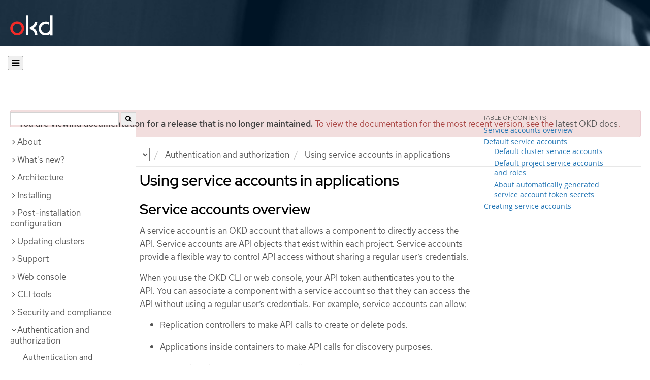

--- FILE ---
content_type: text/html; charset=utf-8
request_url: https://docs.okd.io/4.11/authentication/using-service-accounts-in-applications.html
body_size: 36254
content:


<!DOCTYPE html>
<!--[if IE 8]> <html class="ie8"> <![endif]-->
<!--[if IE 9]> <html class="ie9"> <![endif]-->
<!--[if gt IE 9]><!-->
<html>
<!--<![endif]-->

<head>
  <meta charset="utf-8">
  <meta content="IE=edge" http-equiv="X-UA-Compatible">
  <meta content="width=device-width, initial-scale=1.0" name="viewport">
  
  
  
  <meta name="googlebot" content="noindex">

  <title>Using service accounts in applications | Authentication and authorization | OKD 4.11</title>
  <link href="https://assets.openshift.net/content/subdomain.css" rel="stylesheet" type="text/css"/>
  <link href="https://docs.okd.io/latest/_stylesheets/search.css" rel="stylesheet" media="screen"/>
  <link href="https://docs.okd.io/latest/_stylesheets/autumn.css" rel="stylesheet"  media="screen"/>
  <link href="https://assets.openshift.net/content/subdomain/touch-icon-precomposed.png" rel="apple-touch-icon-precomposed" type="image/png"/>
  <link href="https://assets.openshift.net/content/subdomain/favicon32x32.png" rel="shortcut icon" type="text/css"/>
  <link href="https://assets.openshift.net/content/osh-nav-footer.css" rel="stylesheet" type="text/css" media="screen"/>
  <link href="https://docs.okd.io/latest/_stylesheets/docs.css" rel="stylesheet"  media="screen"/>
  <link href="https://docs.okd.io/latest/_stylesheets/print.css" rel="stylesheet" type="text/css" media="print"/>
  <!--[if IE]><link rel="shortcut icon" href="https://assets.openshift.net/content/subdomain/favicon.ico"><![endif]-->
  <!-- or, set /favicon.ico for IE10 win -->
  <meta content="OpenShift" name="application-name">
  <meta content="#000000" name="msapplication-TileColor">
  <meta content="https://assets.openshift.net/content/subdomain/touch-icon-precomposed.png" name="msapplication-TileImage">

  <!-- Adobe DTM -->
  <script src="//www.redhat.com/dtm.js" type="text/javascript"></script>
  <!-- End Adobe DTM -->

  <script id="trustarc" src="https://static.redhat.com/libs/redhat/marketing/latest/trustarc/trustarc.js"></script>

  <link href="https://fonts.googleapis.com/icon?family=Material+Icons+Outlined"
        rel="stylesheet">

</head>

<body onload="selectVersion('4.11');">
  <div class="navbar navbar-default navbar-openshift navbar-origin" role="navigation">
  <div class="navbar-header">
    <a class="navbar-brand origin" href="/"></a>
  </div>
</div>
  
  <div class="container">
    <button id="hc-open-btn" class="open-btn-sm" onclick="openNav()" aria-label="Open"><span class="fa fa-bars" /></button>
    <ol class="breadcrumb hide-for-print">
      

      

      

      

      

      

      

      
      

      

      


      

      


      

      

        <span>
          <div class="alert alert-danger" role="alert" id="support-alert">
            <strong>You are viewing documentation for a release that is no longer maintained.</strong> To view the documentation for the most recent version, see the <a href="https://docs.okd.io/4.14/welcome/index.html" style="color: #545454 !important" class="link-primary">latest OKD docs</a>.
          </div>
        </span>

      

      <li class="sitename">
        <a href="/">
          Documentation</a>
      </li>
      <li class="hidden-xs active">
        
              <a href="https://docs.okd.io/4.11/welcome/index.html">
            OKD
            </a>
            <select id="version-selector" onchange="versionSelector(this);">
              <option value="latest">latest</option>
              <option value="4.19">4.19</option>
              <option value="4.18">4.18</option>
              <option value="4.17">4.17</option>
              <option value="4.16">4.16</option>
              <option value="4.15">4.15</option>
              <option value="4.14">4.14</option>
              <option value="4.13">4.13</option>
              <option value="4.12">4.12</option>
              <option value="4.11">4.11</option>
              <option value="4.10">4.10</option>
              <option value="4.9">4.9</option>
              <option value="4.8">4.8</option>
              <option value="4.7">4.7</option>
              <option value="4.6">4.6</option>
              <option value="3.11">3.11</option>
              <option value="3.10">3.10</option>
              <option value="3.9">3.9</option>
              <option value="3.7">3.7</option>
              <option value="3.6">3.6</option>
            </select>
        
      </li>
      <li class="hidden-xs active">
        <a href="../authentication/index.html">Authentication and authorization</a>
      </li>
      
      
      <li class="hidden-xs active">
        Using service accounts in applications
      </li>
      
    </ol>
    <div class="row row-offcanvas row-offcanvas-left">
      <div class="col-xs-8 col-sm-3 col-md-3 sidebar sidebar-offcanvas hide-for-print">
        <div class="row-fluid">
          <div id="btn-close">
            <button id="hc-close-btn" onclick="closeNav()" class="close-btn-sm" aria-label="close"><span class="fa fa-times" /></button>
          </div>
          <div id="hc-search">
            <input id="hc-search-input" type="text" aria-label="search">
            <button id="hc-search-btn" aria-label="search"><span class="fa fa-search" /></button>
          </div>
        </div>
        <ul class="nav nav-sidebar">
    <li class="nav-header"><a class="" href="javascript:void(0);" data-toggle="collapse" data-target="#topicGroup0"><span id="tgSpan0" class="fa fa-angle-right"></span>About</a>
      <ul id="topicGroup0" class="collapse  list-unstyled">
            <li><a class="" href="../welcome/index.html">Welcome</a></li>
      </ul>
    </li>
    <li class="nav-header"><a class="" href="javascript:void(0);" data-toggle="collapse" data-target="#topicGroup1"><span id="tgSpan1" class="fa fa-angle-right"></span>What's new?</a>
      <ul id="topicGroup1" class="collapse  list-unstyled">
            <li><a class="" href="../whats_new/new-features.html">New features and enhancements</a></li>
            <li><a class="" href="../whats_new/deprecated-features.html">Deprecated features</a></li>
      </ul>
    </li>
    <li class="nav-header"><a class="" href="javascript:void(0);" data-toggle="collapse" data-target="#topicGroup2"><span id="tgSpan2" class="fa fa-angle-right"></span>Architecture</a>
      <ul id="topicGroup2" class="collapse  list-unstyled">
            <li><a class="" href="../architecture/index.html">Architecture overview</a></li>
            <li><a class="" href="../architecture/architecture.html">Product architecture</a></li>
            <li><a class="" href="../architecture/architecture-installation.html">Installation and update</a></li>
            <li><a class="" href="../architecture/control-plane.html">Control plane architecture</a></li>
            <li><a class="" href="../architecture/understanding-development.html">Understanding OKD development</a></li>
            <li><a class="" href="../architecture/architecture-rhcos.html">Fedora CoreOS</a></li>
      </ul>
    </li>
    <li class="nav-header"><a class="" href="javascript:void(0);" data-toggle="collapse" data-target="#topicGroup3"><span id="tgSpan3" class="fa fa-angle-right"></span>Installing</a>
      <ul id="topicGroup3" class="collapse  list-unstyled">
            <li><a class="" href="../installing/index.html">Installation overview</a></li>
            <li><a class="" href="../installing/installing-preparing.html">Selecting an installation method and preparing a cluster</a></li>
            <li class="nav-header"><a class="" href="javascript:void(0);" data-toggle="collapse" data-target="#topicSubGroup-3-2"><span id="sgSpan-3-2" class="fa fa-caret-right"></span>&nbsp;Disconnected installation mirroring</a>
              <ul id="topicSubGroup-3-2" class="nav-tertiary list-unstyled collapse">

                  <li><a class="" href="../installing/disconnected_install/index.html">About disconnected installation mirroring</a></li>
                  <li><a class="" href="../installing/disconnected_install/installing-mirroring-creating-registry.html">Creating a mirror registry with mirror registry for Red Hat OpenShift</a></li>
                  <li><a class="" href="../installing/disconnected_install/installing-mirroring-installation-images.html">Mirroring images for a disconnected installation</a></li>
                  <li><a class="" href="../installing/disconnected_install/installing-mirroring-disconnected.html">Mirroring images for a disconnected installation using the oc-mirror plugin</a></li>              </ul>
            </li>
            <li class="nav-header"><a class="" href="javascript:void(0);" data-toggle="collapse" data-target="#topicSubGroup-3-3"><span id="sgSpan-3-3" class="fa fa-caret-right"></span>&nbsp;Installing on Alibaba</a>
              <ul id="topicSubGroup-3-3" class="nav-tertiary list-unstyled collapse">

                  <li><a class="" href="../installing/installing_alibaba/preparing-to-install-on-alibaba.html">Preparing to install on Alibaba Cloud</a></li>
                  <li><a class="" href="../installing/installing_alibaba/manually-creating-alibaba-ram.html">Creating the required Alibaba Cloud resources</a></li>
                  <li><a class="" href="../installing/installing_alibaba/installing-alibaba-default.html">Installing a cluster quickly on Alibaba Cloud</a></li>
                  <li><a class="" href="../installing/installing_alibaba/installing-alibaba-customizations.html">Installing a cluster on Alibaba Cloud with customizations</a></li>
                  <li><a class="" href="../installing/installing_alibaba/installing-alibaba-network-customizations.html">Installing a cluster on Alibaba Cloud with network customizations</a></li>
                  <li><a class="" href="../installing/installing_alibaba/installing-alibaba-vpc.html">Installing a cluster on Alibaba Cloud into an existing VPC</a></li>
                  <li><a class="" href="../installing/installing_alibaba/uninstall-cluster-alibaba.html">Uninstalling a cluster on Alibaba Cloud</a></li>              </ul>
            </li>
            <li class="nav-header"><a class="" href="javascript:void(0);" data-toggle="collapse" data-target="#topicSubGroup-3-4"><span id="sgSpan-3-4" class="fa fa-caret-right"></span>&nbsp;Installing on AWS</a>
              <ul id="topicSubGroup-3-4" class="nav-tertiary list-unstyled collapse">

                  <li><a class="" href="../installing/installing_aws/preparing-to-install-on-aws.html">Preparing to install on AWS</a></li>
                  <li><a class="" href="../installing/installing_aws/installing-aws-account.html">Configuring an AWS account</a></li>
                  <li><a class="" href="../installing/installing_aws/manually-creating-iam.html">Manually creating IAM</a></li>
                  <li><a class="" href="../installing/installing_aws/installing-aws-default.html">Installing a cluster quickly on AWS</a></li>
                  <li><a class="" href="../installing/installing_aws/installing-aws-customizations.html">Installing a cluster on AWS with customizations</a></li>
                  <li><a class="" href="../installing/installing_aws/installing-aws-network-customizations.html">Installing a cluster on AWS with network customizations</a></li>
                  <li><a class="" href="../installing/installing_aws/installing-restricted-networks-aws-installer-provisioned.html">Installing a cluster on AWS in a restricted network</a></li>
                  <li><a class="" href="../installing/installing_aws/installing-aws-vpc.html">Installing a cluster on AWS into an existing VPC</a></li>
                  <li><a class="" href="../installing/installing_aws/installing-aws-private.html">Installing a private cluster on AWS</a></li>
                  <li><a class="" href="../installing/installing_aws/installing-aws-government-region.html">Installing a cluster on AWS into a government region</a></li>
                  <li><a class="" href="../installing/installing_aws/installing-aws-secret-region.html">Installing a cluster on AWS into a Secret or Top Secret Region</a></li>
                  <li><a class="" href="../installing/installing_aws/installing-aws-china.html">Installing a cluster on AWS into a China region</a></li>
                  <li><a class="" href="../installing/installing_aws/installing-aws-user-infra.html">Installing a cluster on AWS using CloudFormation templates</a></li>
                  <li><a class="" href="../installing/installing_aws/installing-restricted-networks-aws.html">Installing a cluster on AWS in a restricted network with user-provisioned infrastructure</a></li>
                  <li><a class="" href="../installing/installing_aws/uninstalling-cluster-aws.html">Uninstalling a cluster on AWS</a></li>              </ul>
            </li>
            <li class="nav-header"><a class="" href="javascript:void(0);" data-toggle="collapse" data-target="#topicSubGroup-3-5"><span id="sgSpan-3-5" class="fa fa-caret-right"></span>&nbsp;Installing on Azure</a>
              <ul id="topicSubGroup-3-5" class="nav-tertiary list-unstyled collapse">

                  <li><a class="" href="../installing/installing_azure/preparing-to-install-on-azure.html">Preparing to install on Azure</a></li>
                  <li><a class="" href="../installing/installing_azure/installing-azure-account.html">Configuring an Azure account</a></li>
                  <li><a class="" href="../installing/installing_azure/manually-creating-iam-azure.html">Manually creating IAM</a></li>
                  <li><a class="" href="../installing/installing_azure/enabling-user-managed-encryption-azure.html">Enabling user-managed encryption on Azure</a></li>
                  <li><a class="" href="../installing/installing_azure/installing-azure-default.html">Installing a cluster quickly on Azure</a></li>
                  <li><a class="" href="../installing/installing_azure/installing-azure-customizations.html">Installing a cluster on Azure with customizations</a></li>
                  <li><a class="" href="../installing/installing_azure/installing-azure-network-customizations.html">Installing a cluster on Azure with network customizations</a></li>
                  <li><a class="" href="../installing/installing_azure/installing-azure-vnet.html">Installing a cluster on Azure into an existing VNet</a></li>
                  <li><a class="" href="../installing/installing_azure/installing-azure-private.html">Installing a private cluster on Azure</a></li>
                  <li><a class="" href="../installing/installing_azure/installing-azure-government-region.html">Installing a cluster on Azure into a government region</a></li>
                  <li><a class="" href="../installing/installing_azure/installing-azure-user-infra.html">Installing a cluster on Azure using ARM templates</a></li>
                  <li><a class="" href="../installing/installing_azure/uninstalling-cluster-azure.html">Uninstalling a cluster on Azure</a></li>              </ul>
            </li>
            <li class="nav-header"><a class="" href="javascript:void(0);" data-toggle="collapse" data-target="#topicSubGroup-3-6"><span id="sgSpan-3-6" class="fa fa-caret-right"></span>&nbsp;Installing on Azure Stack Hub</a>
              <ul id="topicSubGroup-3-6" class="nav-tertiary list-unstyled collapse">

                  <li><a class="" href="../installing/installing_azure_stack_hub/preparing-to-install-on-azure-stack-hub.html">Preparing to install on Azure Stack Hub</a></li>
                  <li><a class="" href="../installing/installing_azure_stack_hub/installing-azure-stack-hub-account.html">Configuring an Azure Stack Hub account</a></li>
                  <li><a class="" href="../installing/installing_azure_stack_hub/installing-azure-stack-hub-default.html">Installing a cluster on Azure Stack Hub with an installer-provisioned infrastructure</a></li>
                  <li><a class="" href="../installing/installing_azure_stack_hub/installing-azure-stack-hub-network-customizations.html">Installing a cluster on Azure Stack Hub with network customizations</a></li>
                  <li><a class="" href="../installing/installing_azure_stack_hub/installing-azure-stack-hub-user-infra.html">Installing a cluster on Azure Stack Hub using ARM templates</a></li>
                  <li><a class="" href="../installing/installing_azure_stack_hub/uninstalling-cluster-azure-stack-hub.html">Uninstalling a cluster on Azure Stack Hub</a></li>              </ul>
            </li>
            <li class="nav-header"><a class="" href="javascript:void(0);" data-toggle="collapse" data-target="#topicSubGroup-3-7"><span id="sgSpan-3-7" class="fa fa-caret-right"></span>&nbsp;Installing on GCP</a>
              <ul id="topicSubGroup-3-7" class="nav-tertiary list-unstyled collapse">

                  <li><a class="" href="../installing/installing_gcp/preparing-to-install-on-gcp.html">Preparing to install on GCP</a></li>
                  <li><a class="" href="../installing/installing_gcp/installing-gcp-account.html">Configuring a GCP project</a></li>
                  <li><a class="" href="../installing/installing_gcp/manually-creating-iam-gcp.html">Manually creating IAM</a></li>
                  <li><a class="" href="../installing/installing_gcp/installing-gcp-default.html">Installing a cluster quickly on GCP</a></li>
                  <li><a class="" href="../installing/installing_gcp/installing-gcp-customizations.html">Installing a cluster on GCP with customizations</a></li>
                  <li><a class="" href="../installing/installing_gcp/installing-gcp-network-customizations.html">Installing a cluster on GCP with network customizations</a></li>
                  <li><a class="" href="../installing/installing_gcp/installing-restricted-networks-gcp-installer-provisioned.html">Installing a cluster on GCP in a restricted network</a></li>
                  <li><a class="" href="../installing/installing_gcp/installing-gcp-vpc.html">Installing a cluster on GCP into an existing VPC</a></li>
                  <li><a class="" href="../installing/installing_gcp/installing-gcp-private.html">Installing a private cluster on GCP</a></li>
                  <li><a class="" href="../installing/installing_gcp/installing-gcp-user-infra.html">Installing a cluster on GCP using Deployment Manager templates</a></li>
                  <li><a class="" href="../installing/installing_gcp/installing-gcp-user-infra-vpc.html">Installing a cluster into a shared VPC on GCP using Deployment Manager templates</a></li>
                  <li><a class="" href="../installing/installing_gcp/installing-restricted-networks-gcp.html">Installing a cluster on GCP in a restricted network with user-provisioned infrastructure</a></li>
                  <li><a class="" href="../installing/installing_gcp/uninstalling-cluster-gcp.html">Uninstalling a cluster on GCP</a></li>              </ul>
            </li>
            <li class="nav-header"><a class="" href="javascript:void(0);" data-toggle="collapse" data-target="#topicSubGroup-3-8"><span id="sgSpan-3-8" class="fa fa-caret-right"></span>&nbsp;Installing on IBM Cloud VPC</a>
              <ul id="topicSubGroup-3-8" class="nav-tertiary list-unstyled collapse">

                  <li><a class="" href="../installing/installing_ibm_cloud_public/preparing-to-install-on-ibm-cloud.html">Preparing to install on IBM Cloud VPC</a></li>
                  <li><a class="" href="../installing/installing_ibm_cloud_public/installing-ibm-cloud-account.html">Configuring an IBM Cloud account</a></li>
                  <li><a class="" href="../installing/installing_ibm_cloud_public/configuring-iam-ibm-cloud.html">Configuring IAM for IBM Cloud VPC</a></li>
                  <li><a class="" href="../installing/installing_ibm_cloud_public/installing-ibm-cloud-customizations.html">Installing a cluster on IBM Cloud VPC with customizations</a></li>
                  <li><a class="" href="../installing/installing_ibm_cloud_public/installing-ibm-cloud-network-customizations.html">Installing a cluster on IBM Cloud VPC with network customizations</a></li>
                  <li><a class="" href="../installing/installing_ibm_cloud_public/uninstalling-cluster-ibm-cloud.html">Uninstalling a cluster on IBM Cloud VPC</a></li>              </ul>
            </li>
            <li class="nav-header"><a class="" href="javascript:void(0);" data-toggle="collapse" data-target="#topicSubGroup-3-9"><span id="sgSpan-3-9" class="fa fa-caret-right"></span>&nbsp;Installing on Nutanix</a>
              <ul id="topicSubGroup-3-9" class="nav-tertiary list-unstyled collapse">

                  <li><a class="" href="../installing/installing_nutanix/preparing-to-install-on-nutanix.html">Preparing to install on Nutanix</a></li>
                  <li><a class="" href="../installing/installing_nutanix/installing-nutanix-installer-provisioned.html">Installing a cluster on Nutanix</a></li>
                  <li><a class="" href="../installing/installing_nutanix/uninstalling-cluster-nutanix.html">Uninstalling a cluster on Nutanix</a></li>              </ul>
            </li>
            <li class="nav-header"><a class="" href="javascript:void(0);" data-toggle="collapse" data-target="#topicSubGroup-3-10"><span id="sgSpan-3-10" class="fa fa-caret-right"></span>&nbsp;Installing on bare metal</a>
              <ul id="topicSubGroup-3-10" class="nav-tertiary list-unstyled collapse">

                  <li><a class="" href="../installing/installing_bare_metal/preparing-to-install-on-bare-metal.html">Preparing to install on bare metal</a></li>
                  <li><a class="" href="../installing/installing_bare_metal/installing-bare-metal.html">Installing a user-provisioned cluster on bare metal</a></li>
                  <li><a class="" href="../installing/installing_bare_metal/installing-bare-metal-network-customizations.html">Installing a user-provisioned bare metal cluster with network customizations</a></li>
                  <li><a class="" href="../installing/installing_bare_metal/installing-restricted-networks-bare-metal.html">Installing a user-provisioned bare metal cluster on a restricted network</a></li>              </ul>
            </li>
            <li class="nav-header"><a class="" href="javascript:void(0);" data-toggle="collapse" data-target="#topicSubGroup-3-11"><span id="sgSpan-3-11" class="fa fa-caret-right"></span>&nbsp;Deploying installer-provisioned clusters on bare metal</a>
              <ul id="topicSubGroup-3-11" class="nav-tertiary list-unstyled collapse">

                  <li><a class="" href="../installing/installing_bare_metal_ipi/ipi-install-overview.html">Overview</a></li>
                  <li><a class="" href="../installing/installing_bare_metal_ipi/ipi-install-prerequisites.html">Prerequisites</a></li>
                  <li><a class="" href="../installing/installing_bare_metal_ipi/ipi-install-installation-workflow.html">Setting up the environment for an OpenShift installation</a></li>
                  <li><a class="" href="../installing/installing_bare_metal_ipi/ipi-install-post-installation-configuration.html">Post-installation configuration</a></li>
                  <li><a class="" href="../installing/installing_bare_metal_ipi/ipi-install-expanding-the-cluster.html">Expanding the cluster</a></li>
                  <li><a class="" href="../installing/installing_bare_metal_ipi/ipi-install-troubleshooting.html">Troubleshooting</a></li>              </ul>
            </li>
            <li class="nav-header"><a class="" href="javascript:void(0);" data-toggle="collapse" data-target="#topicSubGroup-3-12"><span id="sgSpan-3-12" class="fa fa-caret-right"></span>&nbsp;Installing IBM Cloud Bare Metal (Classic)</a>
              <ul id="topicSubGroup-3-12" class="nav-tertiary list-unstyled collapse">

                  <li><a class="" href="../installing/installing_ibm_cloud/install-ibm-cloud-prerequisites.html">Prerequisites</a></li>
                  <li><a class="" href="../installing/installing_ibm_cloud/install-ibm-cloud-installation-workflow.html">Installation workflow</a></li>              </ul>
            </li>
            <li class="nav-header"><a class="" href="javascript:void(0);" data-toggle="collapse" data-target="#topicSubGroup-3-13"><span id="sgSpan-3-13" class="fa fa-caret-right"></span>&nbsp;Installing on OpenStack</a>
              <ul id="topicSubGroup-3-13" class="nav-tertiary list-unstyled collapse">

                  <li><a class="" href="../installing/installing_openstack/preparing-to-install-on-openstack.html">Preparing to install on OpenStack</a></li>
                  <li><a class="" href="../installing/installing_openstack/installing-openstack-nfv-preparing.html">Preparing to install a cluster that uses SR-IOV or OVS-DPDK on OpenStack</a></li>
                  <li><a class="" href="../installing/installing_openstack/installing-openstack-installer-custom.html">Installing a cluster on OpenStack with customizations</a></li>
                  <li><a class="" href="../installing/installing_openstack/installing-openstack-installer-kuryr.html">Installing a cluster on OpenStack with Kuryr</a></li>
                  <li><a class="" href="../installing/installing_openstack/installing-openstack-user.html">Installing a cluster on OpenStack on your own infrastructure</a></li>
                  <li><a class="" href="../installing/installing_openstack/installing-openstack-user-kuryr.html">Installing a cluster on OpenStack with Kuryr on your own infrastructure</a></li>
                  <li><a class="" href="../installing/installing_openstack/installing-openstack-installer-restricted.html">Installing a cluster on OpenStack in a restricted network</a></li>
                  <li><a class="" href="../installing/installing_openstack/installing-openstack-cloud-config-reference.html">OpenStack cloud configuration reference guide</a></li>
                  <li><a class="" href="../installing/installing_openstack/uninstalling-cluster-openstack.html">Uninstalling a cluster on OpenStack</a></li>
                  <li><a class="" href="../installing/installing_openstack/uninstalling-openstack-user.html">Uninstalling a cluster on OpenStack from your own infrastructure</a></li>              </ul>
            </li>
            <li class="nav-header"><a class="" href="javascript:void(0);" data-toggle="collapse" data-target="#topicSubGroup-3-14"><span id="sgSpan-3-14" class="fa fa-caret-right"></span>&nbsp;Installing on oVirt</a>
              <ul id="topicSubGroup-3-14" class="nav-tertiary list-unstyled collapse">

                  <li><a class="" href="../installing/installing_rhv/preparing-to-install-on-rhv.html">Preparing to install on RHV</a></li>
                  <li><a class="" href="../installing/installing_rhv/installing-rhv-default.html">Installing a cluster quickly on oVirt</a></li>
                  <li><a class="" href="../installing/installing_rhv/installing-rhv-customizations.html">Installing a cluster on oVirt with customizations</a></li>
                  <li><a class="" href="../installing/installing_rhv/installing-rhv-user-infra.html">Installing a cluster on oVirt with user-provisioned infrastructure</a></li>
                  <li><a class="" href="../installing/installing_rhv/installing-rhv-restricted-network.html">Installing a cluster on RHV in a restricted network</a></li>
                  <li><a class="" href="../installing/installing_rhv/uninstalling-cluster-rhv.html">Uninstalling a cluster on oVirt</a></li>              </ul>
            </li>
            <li class="nav-header"><a class="" href="javascript:void(0);" data-toggle="collapse" data-target="#topicSubGroup-3-15"><span id="sgSpan-3-15" class="fa fa-caret-right"></span>&nbsp;Installing on vSphere</a>
              <ul id="topicSubGroup-3-15" class="nav-tertiary list-unstyled collapse">

                  <li><a class="" href="../installing/installing_vsphere/preparing-to-install-on-vsphere.html">Preparing to install on vSphere</a></li>
                  <li><a class="" href="../installing/installing_vsphere/installing-vsphere-installer-provisioned.html">Installing a cluster on vSphere</a></li>
                  <li><a class="" href="../installing/installing_vsphere/installing-vsphere-installer-provisioned-customizations.html">Installing a cluster on vSphere with customizations</a></li>
                  <li><a class="" href="../installing/installing_vsphere/installing-vsphere-installer-provisioned-network-customizations.html">Installing a cluster on vSphere with network customizations</a></li>
                  <li><a class="" href="../installing/installing_vsphere/installing-vsphere.html">Installing a cluster on vSphere with user-provisioned infrastructure</a></li>
                  <li><a class="" href="../installing/installing_vsphere/installing-vsphere-network-customizations.html">Installing a cluster on vSphere with user-provisioned infrastructure and network customizations</a></li>
                  <li><a class="" href="../installing/installing_vsphere/installing-restricted-networks-installer-provisioned-vsphere.html">Installing a cluster on vSphere in a restricted network</a></li>
                  <li><a class="" href="../installing/installing_vsphere/installing-restricted-networks-vsphere.html">Installing a cluster on vSphere in a restricted network with user-provisioned infrastructure</a></li>
                  <li><a class="" href="../installing/installing_vsphere/uninstalling-cluster-vsphere-installer-provisioned.html">Uninstalling a cluster on vSphere that uses installer-provisioned infrastructure</a></li>
                  <li><a class="" href="../installing/installing_vsphere/using-vsphere-problem-detector-operator.html">Using the vSphere Problem Detector Operator</a></li>              </ul>
            </li>
            <li class="nav-header"><a class="" href="javascript:void(0);" data-toggle="collapse" data-target="#topicSubGroup-3-16"><span id="sgSpan-3-16" class="fa fa-caret-right"></span>&nbsp;Installing on VMC</a>
              <ul id="topicSubGroup-3-16" class="nav-tertiary list-unstyled collapse">

                  <li><a class="" href="../installing/installing_vmc/preparing-to-install-on-vmc.html">Preparing to install on VMC</a></li>
                  <li><a class="" href="../installing/installing_vmc/installing-vmc.html">Installing a cluster on VMC</a></li>
                  <li><a class="" href="../installing/installing_vmc/installing-vmc-customizations.html">Installing a cluster on VMC with customizations</a></li>
                  <li><a class="" href="../installing/installing_vmc/installing-vmc-network-customizations.html">Installing a cluster on VMC with network customizations</a></li>
                  <li><a class="" href="../installing/installing_vmc/installing-restricted-networks-vmc.html">Installing a cluster on VMC in a restricted network</a></li>
                  <li><a class="" href="../installing/installing_vmc/installing-vmc-user-infra.html">Installing a cluster on VMC with user-provisioned infrastructure</a></li>
                  <li><a class="" href="../installing/installing_vmc/installing-vmc-network-customizations-user-infra.html">Installing a cluster on VMC with user-provisioned infrastructure and network customizations</a></li>
                  <li><a class="" href="../installing/installing_vmc/installing-restricted-networks-vmc-user-infra.html">Installing a cluster on VMC in a restricted network with user-provisioned infrastructure</a></li>
                  <li><a class="" href="../installing/installing_vmc/uninstalling-cluster-vmc.html">Uninstalling a cluster on VMC</a></li>              </ul>
            </li>
            <li class="nav-header"><a class="" href="javascript:void(0);" data-toggle="collapse" data-target="#topicSubGroup-3-17"><span id="sgSpan-3-17" class="fa fa-caret-right"></span>&nbsp;Installing on any platform</a>
              <ul id="topicSubGroup-3-17" class="nav-tertiary list-unstyled collapse">

                  <li><a class="" href="../installing/installing_platform_agnostic/installing-platform-agnostic.html">Installing a cluster on any platform</a></li>              </ul>
            </li>
            <li class="nav-header"><a class="" href="javascript:void(0);" data-toggle="collapse" data-target="#topicSubGroup-3-18"><span id="sgSpan-3-18" class="fa fa-caret-right"></span>&nbsp;Installation configuration</a>
              <ul id="topicSubGroup-3-18" class="nav-tertiary list-unstyled collapse">

                  <li><a class="" href="../installing/install_config/installing-customizing.html">Customizing nodes</a></li>
                  <li><a class="" href="../installing/install_config/configuring-firewall.html">Configuring your firewall</a></li>              </ul>
            </li>
            <li><a class="" href="../installing/validating-an-installation.html">Validating an installation</a></li>
            <li><a class="" href="../installing/installing-troubleshooting.html">Troubleshooting installation issues</a></li>
      </ul>
    </li>
    <li class="nav-header"><a class="" href="javascript:void(0);" data-toggle="collapse" data-target="#topicGroup4"><span id="tgSpan4" class="fa fa-angle-right"></span>Post-installation configuration</a>
      <ul id="topicGroup4" class="collapse  list-unstyled">
            <li><a class="" href="../post_installation_configuration/configuring-private-cluster.html">Configuring a private cluster</a></li>
            <li><a class="" href="../post_installation_configuration/bare-metal-configuration.html">Bare metal configuration</a></li>
            <li><a class="" href="../post_installation_configuration/multi-architecture-configuration.html">Configuring multi-architecture compute machines on an OpenShift cluster</a></li>
            <li><a class="" href="../post_installation_configuration/machine-configuration-tasks.html">Machine configuration tasks</a></li>
            <li><a class="" href="../post_installation_configuration/cluster-tasks.html">Cluster tasks</a></li>
            <li><a class="" href="../post_installation_configuration/node-tasks.html">Node tasks</a></li>
            <li><a class="" href="../post_installation_configuration/network-configuration.html">Network configuration</a></li>
            <li><a class="" href="../post_installation_configuration/storage-configuration.html">Storage configuration</a></li>
            <li><a class="" href="../post_installation_configuration/preparing-for-users.html">Preparing for users</a></li>
            <li><a class="" href="../post_installation_configuration/configuring-alert-notifications.html">Configuring alert notifications</a></li>
            <li><a class="" href="../post_installation_configuration/connected-to-disconnected.html">Converting a connected cluster to a disconnected cluster</a></li>
            <li><a class="" href="../post_installation_configuration/cluster-capabilities.html">Cluster capabilities</a></li>
            <li><a class="" href="../post_installation_configuration/ibmz-post-install.html">Configuring additional devices in an IBM Z or LinuxONE environment</a></li>
      </ul>
    </li>
    <li class="nav-header"><a class="" href="javascript:void(0);" data-toggle="collapse" data-target="#topicGroup5"><span id="tgSpan5" class="fa fa-angle-right"></span>Updating clusters</a>
      <ul id="topicGroup5" class="collapse  list-unstyled">
            <li><a class="" href="../updating/index.html">Updating clusters overview</a></li>
            <li><a class="" href="../updating/understanding-openshift-update-duration.html">Understanding OpenShift update duration</a></li>
            <li><a class="" href="../updating/preparing-manual-creds-update.html">Preparing to update a cluster with manually maintained credentials</a></li>
            <li><a class="" href="../updating/updating-cluster-within-minor.html">Updating a cluster using the web console</a></li>
            <li><a class="" href="../updating/updating-cluster-cli.html">Updating a cluster using the CLI</a></li>
            <li><a class="" href="../updating/update-using-custom-machine-config-pools.html">Performing update using canary rollout strategy</a></li>
            <li class="nav-header"><a class="" href="javascript:void(0);" data-toggle="collapse" data-target="#topicSubGroup-5-6"><span id="sgSpan-5-6" class="fa fa-caret-right"></span>&nbsp;Updating a cluster in a disconnected environment</a>
              <ul id="topicSubGroup-5-6" class="nav-tertiary list-unstyled collapse">

                  <li><a class="" href="../updating/updating-restricted-network-cluster/index.html">About cluster updates in a disconnected environment</a></li>
                  <li><a class="" href="../updating/updating-restricted-network-cluster/mirroring-image-repository.html">Mirroring the OpenShift Container Platform image repository</a></li>
                  <li><a class="" href="../updating/updating-restricted-network-cluster/restricted-network-update.html">Updating a cluster in a disconnected environment by using the CLI</a></li>              </ul>
            </li>
            <li><a class="" href="../updating/updating-hardware-on-nodes-running-on-vsphere.html">Updating hardware on nodes running on vSphere</a></li>
            <li><a class="" href="../updating/updating-clusters-sro.html">Updating a cluster that includes the Special Resource Operator</a></li>
      </ul>
    </li>
    <li class="nav-header"><a class="" href="javascript:void(0);" data-toggle="collapse" data-target="#topicGroup6"><span id="tgSpan6" class="fa fa-angle-right"></span>Support</a>
      <ul id="topicGroup6" class="collapse  list-unstyled">
            <li><a class="" href="../support/index.html">Support overview</a></li>
            <li><a class="" href="../support/managing-cluster-resources.html">Managing your cluster resources</a></li>
            <li><a class="" href="../support/getting-support.html">Getting support</a></li>
            <li class="nav-header"><a class="" href="javascript:void(0);" data-toggle="collapse" data-target="#topicSubGroup-6-3"><span id="sgSpan-6-3" class="fa fa-caret-right"></span>&nbsp;Remote health monitoring with connected clusters</a>
              <ul id="topicSubGroup-6-3" class="nav-tertiary list-unstyled collapse">

                  <li><a class="" href="../support/remote_health_monitoring/about-remote-health-monitoring.html">About remote health monitoring</a></li>
                  <li><a class="" href="../support/remote_health_monitoring/showing-data-collected-by-remote-health-monitoring.html">Showing data collected by remote health monitoring</a></li>
                  <li><a class="" href="../support/remote_health_monitoring/opting-out-of-remote-health-reporting.html">Opting out of remote health reporting</a></li>
                  <li><a class="" href="../support/remote_health_monitoring/enabling-remote-health-reporting.html">Enabling remote health reporting</a></li>
                  <li><a class="" href="../support/remote_health_monitoring/using-insights-to-identify-issues-with-your-cluster.html">Using Insights to identify issues with your cluster</a></li>
                  <li><a class="" href="../support/remote_health_monitoring/using-insights-operator.html">Using the Insights Operator</a></li>
                  <li><a class="" href="../support/remote_health_monitoring/remote-health-reporting-from-restricted-network.html">Using remote health reporting in a restricted network</a></li>
                  <li><a class="" href="../support/remote_health_monitoring/insights-operator-simple-access.html">Importing simple content access entitlements with Insights Operator</a></li>              </ul>
            </li>
            <li><a class="" href="../support/gathering-cluster-data.html">Gathering data about your cluster</a></li>
            <li><a class="" href="../support/summarizing-cluster-specifications.html">Summarizing cluster specifications</a></li>
            <li class="nav-header"><a class="" href="javascript:void(0);" data-toggle="collapse" data-target="#topicSubGroup-6-6"><span id="sgSpan-6-6" class="fa fa-caret-right"></span>&nbsp;Troubleshooting</a>
              <ul id="topicSubGroup-6-6" class="nav-tertiary list-unstyled collapse">

                  <li><a class="" href="../support/troubleshooting/troubleshooting-installations.html">Troubleshooting installations</a></li>
                  <li><a class="" href="../support/troubleshooting/verifying-node-health.html">Verifying node health</a></li>
                  <li><a class="" href="../support/troubleshooting/troubleshooting-crio-issues.html">Troubleshooting CRI-O container runtime issues</a></li>
                  <li><a class="" href="../support/troubleshooting/troubleshooting-operating-system-issues.html">Troubleshooting operating system issues</a></li>
                  <li><a class="" href="../support/troubleshooting/troubleshooting-network-issues.html">Troubleshooting network issues</a></li>
                  <li><a class="" href="../support/troubleshooting/troubleshooting-operator-issues.html">Troubleshooting Operator issues</a></li>
                  <li><a class="" href="../support/troubleshooting/investigating-pod-issues.html">Investigating pod issues</a></li>
                  <li><a class="" href="../support/troubleshooting/troubleshooting-s2i.html">Troubleshooting the Source-to-Image process</a></li>
                  <li><a class="" href="../support/troubleshooting/troubleshooting-storage-issues.html">Troubleshooting storage issues</a></li>
                  <li><a class="" href="../support/troubleshooting/troubleshooting-windows-container-workload-issues.html">Troubleshooting Windows container workload issues</a></li>
                  <li><a class="" href="../support/troubleshooting/investigating-monitoring-issues.html">Investigating monitoring issues</a></li>
                  <li><a class="" href="../support/troubleshooting/diagnosing-oc-issues.html">Diagnosing OpenShift CLI (oc) issues</a></li>              </ul>
            </li>
      </ul>
    </li>
    <li class="nav-header"><a class="" href="javascript:void(0);" data-toggle="collapse" data-target="#topicGroup7"><span id="tgSpan7" class="fa fa-angle-right"></span>Web console</a>
      <ul id="topicGroup7" class="collapse  list-unstyled">
            <li><a class="" href="../web_console/web-console-overview.html">Web console overview</a></li>
            <li><a class="" href="../web_console/web-console.html">Accessing the web console</a></li>
            <li><a class="" href="../web_console/using-dashboard-to-get-cluster-information.html">Using the OpenShift Container Platform dashboard to get cluster information</a></li>
            <li><a class="" href="../web_console/adding-user-preferences.html">Adding user preferences</a></li>
            <li><a class="" href="../web_console/configuring-web-console.html">Configuring the web console</a></li>
            <li><a class="" href="../web_console/customizing-the-web-console.html">Customizing the web console</a></li>
            <li class="nav-header"><a class="" href="javascript:void(0);" data-toggle="collapse" data-target="#topicSubGroup-7-6"><span id="sgSpan-7-6" class="fa fa-caret-right"></span>&nbsp;Dynamic plugins</a>
              <ul id="topicSubGroup-7-6" class="nav-tertiary list-unstyled collapse">

                  <li><a class="" href="../web_console/dynamic-plugin/dynamic-plugin-overview.html">Overview of dynamic plugins</a></li>
                  <li><a class="" href="../web_console/dynamic-plugin/dynamic-plugins-get-started.html">Getting started with dynamic plugins</a></li>
                  <li><a class="" href="../web_console/dynamic-plugin/deploy-plugin-cluster.html">Deploy your plugin on a cluster</a></li>
                  <li><a class="" href="../web_console/dynamic-plugin/dynamic-plugin-example.html">Dynamic plugin example</a></li>
                  <li><a class="" href="../web_console/dynamic-plugin/dynamic-plugins-reference.html">Dynamic plugin reference</a></li>              </ul>
            </li>
            <li><a class="" href="../web_console/disabling-web-console.html">Disabling the web console</a></li>
            <li><a class="" href="../web_console/creating-quick-start-tutorials.html">Creating quick start tutorials</a></li>
      </ul>
    </li>
    <li class="nav-header"><a class="" href="javascript:void(0);" data-toggle="collapse" data-target="#topicGroup8"><span id="tgSpan8" class="fa fa-angle-right"></span>CLI tools</a>
      <ul id="topicGroup8" class="collapse  list-unstyled">
            <li><a class="" href="../cli_reference/index.html">CLI tools overview</a></li>
            <li class="nav-header"><a class="" href="javascript:void(0);" data-toggle="collapse" data-target="#topicSubGroup-8-1"><span id="sgSpan-8-1" class="fa fa-caret-right"></span>&nbsp;OpenShift CLI (oc)</a>
              <ul id="topicSubGroup-8-1" class="nav-tertiary list-unstyled collapse">

                  <li><a class="" href="../cli_reference/openshift_cli/getting-started-cli.html">Getting started with the OpenShift CLI</a></li>
                  <li><a class="" href="../cli_reference/openshift_cli/configuring-cli.html">Configuring the OpenShift CLI</a></li>
                  <li><a class="" href="../cli_reference/openshift_cli/managing-cli-profiles.html">Managing CLI profiles</a></li>
                  <li><a class="" href="../cli_reference/openshift_cli/extending-cli-plugins.html">Extending the OpenShift CLI with plugins</a></li>
                  <li><a class="" href="../cli_reference/openshift_cli/developer-cli-commands.html">OpenShift CLI developer command reference</a></li>
                  <li><a class="" href="../cli_reference/openshift_cli/administrator-cli-commands.html">OpenShift CLI administrator command reference</a></li>
                  <li><a class="" href="../cli_reference/openshift_cli/usage-oc-kubectl.html">Usage of oc and kubectl commands</a></li>              </ul>
            </li>
            <li><a class="" href="../cli_reference/odo-important-update.html">Developer CLI (odo)</a></li>
            <li><a class="" href="../cli_reference/kn-cli-tools.html">Knative CLI (kn) for use with OpenShift Serverless</a></li>
            <li class="nav-header"><a class="" href="javascript:void(0);" data-toggle="collapse" data-target="#topicSubGroup-8-4"><span id="sgSpan-8-4" class="fa fa-caret-right"></span>&nbsp;opm CLI</a>
              <ul id="topicSubGroup-8-4" class="nav-tertiary list-unstyled collapse">

                  <li><a class="" href="../cli_reference/opm/cli-opm-install.html">Installing the opm CLI</a></li>
                  <li><a class="" href="../cli_reference/opm/cli-opm-ref.html">opm CLI reference</a></li>              </ul>
            </li>
            <li class="nav-header"><a class="" href="javascript:void(0);" data-toggle="collapse" data-target="#topicSubGroup-8-5"><span id="sgSpan-8-5" class="fa fa-caret-right"></span>&nbsp;Operator SDK</a>
              <ul id="topicSubGroup-8-5" class="nav-tertiary list-unstyled collapse">

                  <li><a class="" href="../cli_reference/osdk/cli-osdk-install.html">Installing the Operator SDK CLI</a></li>
                  <li><a class="" href="../cli_reference/osdk/cli-osdk-ref.html">Operator SDK CLI reference</a></li>              </ul>
            </li>
      </ul>
    </li>
    <li class="nav-header"><a class="" href="javascript:void(0);" data-toggle="collapse" data-target="#topicGroup9"><span id="tgSpan9" class="fa fa-angle-right"></span>Security and compliance</a>
      <ul id="topicGroup9" class="collapse  list-unstyled">
            <li><a class="" href="../security/index.html">Security and compliance overview</a></li>
            <li class="nav-header"><a class="" href="javascript:void(0);" data-toggle="collapse" data-target="#topicSubGroup-9-1"><span id="sgSpan-9-1" class="fa fa-caret-right"></span>&nbsp;Container security</a>
              <ul id="topicSubGroup-9-1" class="nav-tertiary list-unstyled collapse">

                  <li><a class="" href="../security/container_security/security-understanding.html">Understanding container security</a></li>
                  <li><a class="" href="../security/container_security/security-hosts-vms.html">Understanding host and VM security</a></li>
                  <li><a class="" href="../security/container_security/security-container-signature.html">Container image signatures</a></li>
                  <li><a class="" href="../security/container_security/security-hardening.html">Hardening Fedora CoreOS</a></li>
                  <li><a class="" href="../security/container_security/security-compliance.html">Understanding compliance</a></li>
                  <li><a class="" href="../security/container_security/security-container-content.html">Securing container content</a></li>
                  <li><a class="" href="../security/container_security/security-registries.html">Using container registries securely</a></li>
                  <li><a class="" href="../security/container_security/security-build.html">Securing the build process</a></li>
                  <li><a class="" href="../security/container_security/security-deploy.html">Deploying containers</a></li>
                  <li><a class="" href="../security/container_security/security-platform.html">Securing the container platform</a></li>
                  <li><a class="" href="../security/container_security/security-network.html">Securing networks</a></li>
                  <li><a class="" href="../security/container_security/security-storage.html">Securing attached storage</a></li>
                  <li><a class="" href="../security/container_security/security-monitoring.html">Monitoring cluster events and logs</a></li>              </ul>
            </li>
            <li class="nav-header"><a class="" href="javascript:void(0);" data-toggle="collapse" data-target="#topicSubGroup-9-2"><span id="sgSpan-9-2" class="fa fa-caret-right"></span>&nbsp;Configuring certificates</a>
              <ul id="topicSubGroup-9-2" class="nav-tertiary list-unstyled collapse">

                  <li><a class="" href="../security/certificates/replacing-default-ingress-certificate.html">Replacing the default ingress certificate</a></li>
                  <li><a class="" href="../security/certificates/api-server.html">Adding API server certificates</a></li>
                  <li><a class="" href="../security/certificates/service-serving-certificate.html">Securing service traffic using service serving certificates</a></li>
                  <li><a class="" href="../security/certificates/updating-ca-bundle.html">Updating the CA bundle</a></li>              </ul>
            </li>
            <li class="nav-header"><a class="" href="javascript:void(0);" data-toggle="collapse" data-target="#topicSubGroup-9-3"><span id="sgSpan-9-3" class="fa fa-caret-right"></span>&nbsp;Certificate types and descriptions</a>
              <ul id="topicSubGroup-9-3" class="nav-tertiary list-unstyled collapse">

                  <li><a class="" href="../security/certificate_types_descriptions/user-provided-certificates-for-api-server.html">User-provided certificates for the API server</a></li>
                  <li><a class="" href="../security/certificate_types_descriptions/proxy-certificates.html">Proxy certificates</a></li>
                  <li><a class="" href="../security/certificate_types_descriptions/service-ca-certificates.html">Service CA certificates</a></li>
                  <li><a class="" href="../security/certificate_types_descriptions/node-certificates.html">Node certificates</a></li>
                  <li><a class="" href="../security/certificate_types_descriptions/bootstrap-certificates.html">Bootstrap certificates</a></li>
                  <li><a class="" href="../security/certificate_types_descriptions/etcd-certificates.html">etcd certificates</a></li>
                  <li><a class="" href="../security/certificate_types_descriptions/olm-certificates.html">OLM certificates</a></li>
                  <li><a class="" href="../security/certificate_types_descriptions/aggregated-api-client-certificates.html">Aggregated API client certificates</a></li>
                  <li><a class="" href="../security/certificate_types_descriptions/machine-config-operator-certificates.html">Machine Config Operator certificates</a></li>
                  <li><a class="" href="../security/certificate_types_descriptions/user-provided-certificates-for-default-ingress.html">User-provided certificates for default ingress</a></li>
                  <li><a class="" href="../security/certificate_types_descriptions/ingress-certificates.html">Ingress certificates</a></li>
                  <li><a class="" href="../security/certificate_types_descriptions/monitoring-and-cluster-logging-operator-component-certificates.html">Monitoring and cluster logging Operator component certificates</a></li>
                  <li><a class="" href="../security/certificate_types_descriptions/control-plane-certificates.html">Control plane certificates</a></li>              </ul>
            </li>
            <li class="nav-header"><a class="" href="javascript:void(0);" data-toggle="collapse" data-target="#topicSubGroup-9-4"><span id="sgSpan-9-4" class="fa fa-caret-right"></span>&nbsp;Compliance Operator</a>
              <ul id="topicSubGroup-9-4" class="nav-tertiary list-unstyled collapse">

                  <li><a class="" href="../security/compliance_operator/co-overview.html">Compliance Operator overview</a></li>
                  <li><a class="" href="../security/compliance_operator/compliance-operator-release-notes.html">Compliance Operator release notes</a></li>
                <li class="nav-header"><a class="" href="javascript:void(0);" data-toggle="collapse" data-target="#topicSubSubGroup-9-4-2"><span id="ssgSpan-9-4-2" class="fa fa-caret-right"></span>&nbsp;Compliance Operator concepts</a>
                  <ul id="topicSubSubGroup-9-4-2" class="nav-tertiary list-unstyled collapse">

                    <li><a class="" href="../security/compliance_operator/co-concepts/compliance-operator-understanding.html" style="padding-left: 70px;">Understanding the Compliance Operator</a></li>
                    <li><a class="" href="../security/compliance_operator/co-concepts/compliance-operator-crd.html" style="padding-left: 70px;">Understanding the Custom Resource Definitions</a></li>                  </ul>
                  </li>

                <li class="nav-header"><a class="" href="javascript:void(0);" data-toggle="collapse" data-target="#topicSubSubGroup-9-4-3"><span id="ssgSpan-9-4-3" class="fa fa-caret-right"></span>&nbsp;Compliance Operator management</a>
                  <ul id="topicSubSubGroup-9-4-3" class="nav-tertiary list-unstyled collapse">

                    <li><a class="" href="../security/compliance_operator/co-management/compliance-operator-installation.html" style="padding-left: 70px;">Installing the Compliance Operator</a></li>
                    <li><a class="" href="../security/compliance_operator/co-management/compliance-operator-updating.html" style="padding-left: 70px;">Updating the Compliance Operator</a></li>
                    <li><a class="" href="../security/compliance_operator/co-management/compliance-operator-manage.html" style="padding-left: 70px;">Managing the Compliance Operator</a></li>
                    <li><a class="" href="../security/compliance_operator/co-management/compliance-operator-uninstallation.html" style="padding-left: 70px;">Uninstalling the Compliance Operator</a></li>                  </ul>
                  </li>

                <li class="nav-header"><a class="" href="javascript:void(0);" data-toggle="collapse" data-target="#topicSubSubGroup-9-4-4"><span id="ssgSpan-9-4-4" class="fa fa-caret-right"></span>&nbsp;Compliance Operator scan management</a>
                  <ul id="topicSubSubGroup-9-4-4" class="nav-tertiary list-unstyled collapse">

                    <li><a class="" href="../security/compliance_operator/co-scans/compliance-operator-supported-profiles.html" style="padding-left: 70px;">Supported compliance profiles</a></li>
                    <li><a class="" href="../security/compliance_operator/co-scans/compliance-scans.html" style="padding-left: 70px;">Compliance Operator scans</a></li>
                    <li><a class="" href="../security/compliance_operator/co-scans/compliance-operator-tailor.html" style="padding-left: 70px;">Tailoring the Compliance Operator</a></li>
                    <li><a class="" href="../security/compliance_operator/co-scans/compliance-operator-raw-results.html" style="padding-left: 70px;">Retrieving Compliance Operator raw results</a></li>
                    <li><a class="" href="../security/compliance_operator/co-scans/compliance-operator-remediation.html" style="padding-left: 70px;">Managing Compliance Operator remediation</a></li>
                    <li><a class="" href="../security/compliance_operator/co-scans/compliance-operator-advanced.html" style="padding-left: 70px;">Performing advanced Compliance Operator tasks</a></li>
                    <li><a class="" href="../security/compliance_operator/co-scans/compliance-operator-troubleshooting.html" style="padding-left: 70px;">Troubleshooting the Compliance Operator</a></li>
                    <li><a class="" href="../security/compliance_operator/co-scans/oc-compliance-plug-in-using.html" style="padding-left: 70px;">Using the oc-compliance plugin</a></li>                  </ul>
                  </li>
              </ul>
            </li>
            <li class="nav-header"><a class="" href="javascript:void(0);" data-toggle="collapse" data-target="#topicSubGroup-9-5"><span id="sgSpan-9-5" class="fa fa-caret-right"></span>&nbsp;File Integrity Operator</a>
              <ul id="topicSubGroup-9-5" class="nav-tertiary list-unstyled collapse">

                  <li><a class="" href="../security/file_integrity_operator/file-integrity-operator-release-notes.html">File Integrity Operator release notes</a></li>
                  <li><a class="" href="../security/file_integrity_operator/file-integrity-operator-installation.html">Installing the File Integrity Operator</a></li>
                  <li><a class="" href="../security/file_integrity_operator/file-integrity-operator-updating.html">Updating the File Integrity Operator</a></li>
                  <li><a class="" href="../security/file_integrity_operator/file-integrity-operator-understanding.html">Understanding the File Integrity Operator</a></li>
                  <li><a class="" href="../security/file_integrity_operator/file-integrity-operator-configuring.html">Configuring the File Integrity Operator</a></li>
                  <li><a class="" href="../security/file_integrity_operator/file-integrity-operator-advanced-usage.html">Performing advanced File Integrity Operator tasks</a></li>
                  <li><a class="" href="../security/file_integrity_operator/file-integrity-operator-troubleshooting.html">Troubleshooting the File Integrity Operator</a></li>              </ul>
            </li>
            <li><a class="" href="../security/audit-log-view.html">Viewing audit logs</a></li>
            <li><a class="" href="../security/audit-log-policy-config.html">Configuring the audit log policy</a></li>
            <li><a class="" href="../security/tls-security-profiles.html">Configuring TLS security profiles</a></li>
            <li><a class="" href="../security/seccomp-profiles.html">Configuring seccomp profiles</a></li>
            <li><a class="" href="../security/allowing-javascript-access-api-server.html">Allowing JavaScript-based access to the API server from additional hosts</a></li>
            <li><a class="" href="../security/encrypting-etcd.html">Encrypting etcd data</a></li>
            <li><a class="" href="../security/pod-vulnerability-scan.html">Scanning pods for vulnerabilities</a></li>
            <li class="nav-header"><a class="" href="javascript:void(0);" data-toggle="collapse" data-target="#topicSubGroup-9-13"><span id="sgSpan-9-13" class="fa fa-caret-right"></span>&nbsp;Network-Bound Disk Encryption (NBDE)</a>
              <ul id="topicSubGroup-9-13" class="nav-tertiary list-unstyled collapse">

                  <li><a class="" href="../security/network_bound_disk_encryption/nbde-about-disk-encryption-technology.html">About disk encryption technology</a></li>
                  <li><a class="" href="../security/network_bound_disk_encryption/nbde-tang-server-installation-considerations.html">Tang server installation considerations</a></li>
                  <li><a class="" href="../security/network_bound_disk_encryption/nbde-managing-encryption-keys.html">Tang server encryption key management</a></li>
                  <li><a class="" href="../security/network_bound_disk_encryption/nbde-disaster-recovery-considerations.html">Disaster recovery considerations</a></li>              </ul>
            </li>
      </ul>
    </li>
    <li class="nav-header"><a class="" href="javascript:void(0);" data-toggle="collapse" data-target="#topicGroup10"><span id="tgSpan10" class="fa fa-angle-down"></span>Authentication and authorization</a>
      <ul id="topicGroup10" class="collapse in list-unstyled">
            <li><a class="" href="../authentication/index.html">Authentication and authorization overview</a></li>
            <li><a class="" href="../authentication/understanding-authentication.html">Understanding authentication</a></li>
            <li><a class="" href="../authentication/configuring-internal-oauth.html">Configuring the internal OAuth server</a></li>
            <li><a class="" href="../authentication/configuring-oauth-clients.html">Configuring OAuth clients</a></li>
            <li><a class="" href="../authentication/managing-oauth-access-tokens.html">Managing user-owned OAuth access tokens</a></li>
            <li><a class="" href="../authentication/understanding-identity-provider.html">Understanding identity provider configuration</a></li>
            <li class="nav-header"><a class="" href="javascript:void(0);" data-toggle="collapse" data-target="#topicSubGroup-10-6"><span id="sgSpan-10-6" class="fa fa-caret-right"></span>&nbsp;Configuring identity providers</a>
              <ul id="topicSubGroup-10-6" class="nav-tertiary list-unstyled collapse">

                  <li><a class="" href="../authentication/identity_providers/configuring-htpasswd-identity-provider.html">Configuring an htpasswd identity provider</a></li>
                  <li><a class="" href="../authentication/identity_providers/configuring-keystone-identity-provider.html">Configuring a Keystone identity provider</a></li>
                  <li><a class="" href="../authentication/identity_providers/configuring-ldap-identity-provider.html">Configuring an LDAP identity provider</a></li>
                  <li><a class="" href="../authentication/identity_providers/configuring-basic-authentication-identity-provider.html">Configuring a basic authentication identity provider</a></li>
                  <li><a class="" href="../authentication/identity_providers/configuring-request-header-identity-provider.html">Configuring a request header identity provider</a></li>
                  <li><a class="" href="../authentication/identity_providers/configuring-github-identity-provider.html">Configuring a GitHub or GitHub Enterprise identity provider</a></li>
                  <li><a class="" href="../authentication/identity_providers/configuring-gitlab-identity-provider.html">Configuring a GitLab identity provider</a></li>
                  <li><a class="" href="../authentication/identity_providers/configuring-google-identity-provider.html">Configuring a Google identity provider</a></li>
                  <li><a class="" href="../authentication/identity_providers/configuring-oidc-identity-provider.html">Configuring an OpenID Connect identity provider</a></li>              </ul>
            </li>
            <li><a class="" href="../authentication/using-rbac.html">Using RBAC to define and apply permissions</a></li>
            <li><a class="" href="../authentication/remove-kubeadmin.html">Removing the kubeadmin user</a></li>
            <li><a class="" href="../authentication/understanding-and-creating-service-accounts.html">Understanding and creating service accounts</a></li>
            <li><a class=" active" href="../authentication/using-service-accounts-in-applications.html">Using service accounts in applications</a></li>
            <li><a class="" href="../authentication/using-service-accounts-as-oauth-client.html">Using a service account as an OAuth client</a></li>
            <li><a class="" href="../authentication/tokens-scoping.html">Scoping tokens</a></li>
            <li><a class="" href="../authentication/bound-service-account-tokens.html">Using bound service account tokens</a></li>
            <li><a class="" href="../authentication/managing-security-context-constraints.html">Managing security context constraints</a></li>
            <li><a class="" href="../authentication/understanding-and-managing-pod-security-admission.html">Understanding and managing pod security admission</a></li>
            <li><a class="" href="../authentication/impersonating-system-admin.html">Impersonating the system:admin user</a></li>
            <li><a class="" href="../authentication/ldap-syncing.html">Syncing LDAP groups</a></li>
            <li class="nav-header"><a class="" href="javascript:void(0);" data-toggle="collapse" data-target="#topicSubGroup-10-18"><span id="sgSpan-10-18" class="fa fa-caret-right"></span>&nbsp;Managing cloud provider credentials</a>
              <ul id="topicSubGroup-10-18" class="nav-tertiary list-unstyled collapse">

                  <li><a class="" href="../authentication/managing_cloud_provider_credentials/about-cloud-credential-operator.html">About the Cloud Credential Operator</a></li>
                  <li><a class="" href="../authentication/managing_cloud_provider_credentials/cco-mode-mint.html">Using mint mode</a></li>
                  <li><a class="" href="../authentication/managing_cloud_provider_credentials/cco-mode-passthrough.html">Using passthrough mode</a></li>
                  <li><a class="" href="../authentication/managing_cloud_provider_credentials/cco-mode-manual.html">Using manual mode</a></li>
                  <li><a class="" href="../authentication/managing_cloud_provider_credentials/cco-mode-sts.html">Using manual mode with AWS Security Token Service</a></li>
                  <li><a class="" href="../authentication/managing_cloud_provider_credentials/cco-mode-gcp-workload-identity.html">Using manual mode with GCP Workload Identity</a></li>              </ul>
            </li>
      </ul>
    </li>
    <li class="nav-header"><a class="" href="javascript:void(0);" data-toggle="collapse" data-target="#topicGroup11"><span id="tgSpan11" class="fa fa-angle-right"></span>Networking</a>
      <ul id="topicGroup11" class="collapse  list-unstyled">
            <li><a class="" href="../networking/understanding-networking.html">Understanding networking</a></li>
            <li><a class="" href="../networking/accessing-hosts.html">Accessing hosts</a></li>
            <li><a class="" href="../networking/networking-operators-overview.html">Networking Operators overview</a></li>
            <li><a class="" href="../networking/cluster-network-operator.html">Understanding the Cluster Network Operator</a></li>
            <li><a class="" href="../networking/dns-operator.html">Understanding the DNS Operator</a></li>
            <li><a class="" href="../networking/ingress-operator.html">Understanding the Ingress Operator</a></li>
            <li><a class="" href="../networking/ingress-sharding.html">Ingress sharding</a></li>
            <li><a class="" href="../networking/nw-ingress-controller-endpoint-publishing-strategies.html">Configuring the Ingress Controller endpoint publishing strategy</a></li>
            <li><a class="" href="../networking/verifying-connectivity-endpoint.html">Verifying connectivity to an endpoint</a></li>
            <li><a class="" href="../networking/changing-cluster-network-mtu.html">Changing the cluster network MTU</a></li>
            <li><a class="" href="../networking/configuring-node-port-service-range.html">Configuring the node port service range</a></li>
            <li><a class="" href="../networking/configuring-ipfailover.html">Configuring IP failover</a></li>
            <li><a class="" href="../networking/setting-interface-level-network-sysctls.html">Configuring interface-level network sysctls</a></li>
            <li><a class="" href="../networking/using-sctp.html">Using SCTP</a></li>
            <li><a class="" href="../networking/using-ptp.html">Using PTP hardware</a></li>
            <li class="nav-header"><a class="" href="javascript:void(0);" data-toggle="collapse" data-target="#topicSubGroup-11-15"><span id="sgSpan-11-15" class="fa fa-caret-right"></span>&nbsp;External DNS Operator</a>
              <ul id="topicSubGroup-11-15" class="nav-tertiary list-unstyled collapse">

                  <li><a class="" href="../networking/external_dns_operator/understanding-external-dns-operator.html">Understanding the External DNS Operator</a></li>
                  <li><a class="" href="../networking/external_dns_operator/nw-installing-external-dns-operator-on-cloud-providers.html">Installing the External DNS Operator</a></li>
                  <li><a class="" href="../networking/external_dns_operator/nw-configuration-parameters.html">External DNS Operator configuration parameters</a></li>
                  <li><a class="" href="../networking/external_dns_operator/nw-creating-dns-records-on-aws.html">Creating DNS records on an public hosted zone for AWS</a></li>
                  <li><a class="" href="../networking/external_dns_operator/nw-creating-dns-records-on-azure.html">Creating DNS records on an public zone for Azure</a></li>
                  <li><a class="" href="../networking/external_dns_operator/nw-creating-dns-records-on-gcp.html">Creating DNS records on an public managed zone for GCP</a></li>
                  <li><a class="" href="../networking/external_dns_operator/nw-creating-dns-records-on-infoblox.html">Creating DNS records on a public DNS zone for Infoblox</a></li>
                  <li><a class="" href="../networking/external_dns_operator/nw-configuring-cluster-wide-egress-proxy.html">Configuring the cluster-wide proxy on the External DNS Operator</a></li>              </ul>
            </li>
            <li class="nav-header"><a class="" href="javascript:void(0);" data-toggle="collapse" data-target="#topicSubGroup-11-16"><span id="sgSpan-11-16" class="fa fa-caret-right"></span>&nbsp;Network policy</a>
              <ul id="topicSubGroup-11-16" class="nav-tertiary list-unstyled collapse">

                  <li><a class="" href="../networking/network_policy/about-network-policy.html">About network policy</a></li>
                  <li><a class="" href="../networking/network_policy/logging-network-policy.html">Logging network policy</a></li>
                  <li><a class="" href="../networking/network_policy/creating-network-policy.html">Creating a network policy</a></li>
                  <li><a class="" href="../networking/network_policy/viewing-network-policy.html">Viewing a network policy</a></li>
                  <li><a class="" href="../networking/network_policy/editing-network-policy.html">Editing a network policy</a></li>
                  <li><a class="" href="../networking/network_policy/deleting-network-policy.html">Deleting a network policy</a></li>
                  <li><a class="" href="../networking/network_policy/default-network-policy.html">Defining a default network policy for projects</a></li>
                  <li><a class="" href="../networking/network_policy/multitenant-network-policy.html">Configuring multitenant isolation with network policy</a></li>              </ul>
            </li>
            <li><a class="" href="../networking/cidr-range-definitions.html">CIDR range definitions</a></li>
            <li class="nav-header"><a class="" href="javascript:void(0);" data-toggle="collapse" data-target="#topicSubGroup-11-18"><span id="sgSpan-11-18" class="fa fa-caret-right"></span>&nbsp;AWS Load Balancer Operator</a>
              <ul id="topicSubGroup-11-18" class="nav-tertiary list-unstyled collapse">

                  <li><a class="" href="../networking/aws_load_balancer_operator/understanding-aws-load-balancer-operator.html">Understanding the AWS Load Balancer Operator</a></li>
                  <li><a class="" href="../networking/aws_load_balancer_operator/install-aws-load-balancer-operator.html">Installing the AWS Load Balancer Operator</a></li>
                  <li><a class="" href="../networking/aws_load_balancer_operator/create-instance-aws-load-balancer-controller.html">Creating an instance of the AWS Load Balancer Controller</a></li>
                  <li><a class="" href="../networking/aws_load_balancer_operator/multiple-ingress-through-single-alb.html">Serving Multiple Ingresses through a single AWS Load Balancer</a></li>
                  <li><a class="" href="../networking/aws_load_balancer_operator/add-tls-termination.html">Adding TLS termination on the AWS Load Balancer</a></li>              </ul>
            </li>
            <li class="nav-header"><a class="" href="javascript:void(0);" data-toggle="collapse" data-target="#topicSubGroup-11-19"><span id="sgSpan-11-19" class="fa fa-caret-right"></span>&nbsp;Multiple networks</a>
              <ul id="topicSubGroup-11-19" class="nav-tertiary list-unstyled collapse">

                  <li><a class="" href="../networking/multiple_networks/understanding-multiple-networks.html">Understanding multiple networks</a></li>
                  <li><a class="" href="../networking/multiple_networks/configuring-additional-network.html">Configuring an additional network</a></li>
                  <li><a class="" href="../networking/multiple_networks/about-virtual-routing-and-forwarding.html">About virtual routing and forwarding</a></li>
                  <li><a class="" href="../networking/multiple_networks/configuring-multi-network-policy.html">Configuring multi-network policy</a></li>
                  <li><a class="" href="../networking/multiple_networks/attaching-pod.html">Attaching a pod to an additional network</a></li>
                  <li><a class="" href="../networking/multiple_networks/removing-pod.html">Removing a pod from an additional network</a></li>
                  <li><a class="" href="../networking/multiple_networks/edit-additional-network.html">Editing an additional network</a></li>
                  <li><a class="" href="../networking/multiple_networks/remove-additional-network.html">Removing an additional network</a></li>
                  <li><a class="" href="../networking/multiple_networks/assigning-a-secondary-network-to-a-vrf.html">Assigning a secondary network to a VRF</a></li>              </ul>
            </li>
            <li class="nav-header"><a class="" href="javascript:void(0);" data-toggle="collapse" data-target="#topicSubGroup-11-20"><span id="sgSpan-11-20" class="fa fa-caret-right"></span>&nbsp;Hardware networks</a>
              <ul id="topicSubGroup-11-20" class="nav-tertiary list-unstyled collapse">

                  <li><a class="" href="../networking/hardware_networks/about-sriov.html">About Single Root I/O Virtualization (SR-IOV) hardware networks</a></li>
                  <li><a class="" href="../networking/hardware_networks/installing-sriov-operator.html">Installing the SR-IOV Operator</a></li>
                  <li><a class="" href="../networking/hardware_networks/configuring-sriov-operator.html">Configuring the SR-IOV Operator</a></li>
                  <li><a class="" href="../networking/hardware_networks/configuring-sriov-device.html">Configuring an SR-IOV network device</a></li>
                  <li><a class="" href="../networking/hardware_networks/configuring-sriov-net-attach.html">Configuring an SR-IOV Ethernet network attachment</a></li>
                  <li><a class="" href="../networking/hardware_networks/configuring-sriov-ib-attach.html">Configuring an SR-IOV InfiniBand network attachment</a></li>
                  <li><a class="" href="../networking/hardware_networks/add-pod.html">Adding a pod to an SR-IOV network</a></li>
                  <li><a class="" href="../networking/hardware_networks/configuring-interface-sysctl-sriov-device.html">Tuning sysctl settings on an SR-IOV network</a></li>
                  <li><a class="" href="../networking/hardware_networks/using-sriov-multicast.html">Using high performance multicast</a></li>
                  <li><a class="" href="../networking/hardware_networks/using-dpdk-and-rdma.html">Using DPDK and RDMA</a></li>
                  <li><a class="" href="../networking/hardware_networks/using-pod-level-bonding.html">Using pod-level bonding for secondary networks</a></li>
                  <li><a class="" href="../networking/hardware_networks/configuring-hardware-offloading.html">Configuring hardware offloading</a></li>
                  <li><a class="" href="../networking/hardware_networks/uninstalling-sriov-operator.html">Uninstalling the SR-IOV Operator</a></li>              </ul>
            </li>
            <li class="nav-header"><a class="" href="javascript:void(0);" data-toggle="collapse" data-target="#topicSubGroup-11-21"><span id="sgSpan-11-21" class="fa fa-caret-right"></span>&nbsp;OpenShift SDN default CNI network provider</a>
              <ul id="topicSubGroup-11-21" class="nav-tertiary list-unstyled collapse">

                  <li><a class="" href="../networking/openshift_sdn/about-openshift-sdn.html">About the OpenShift SDN default CNI network provider</a></li>
                  <li><a class="" href="../networking/openshift_sdn/assigning-egress-ips.html">Configuring egress IPs for a project</a></li>
                  <li><a class="" href="../networking/openshift_sdn/configuring-egress-firewall.html">Configuring an egress firewall for a project</a></li>
                  <li><a class="" href="../networking/openshift_sdn/viewing-egress-firewall.html">Viewing an egress firewall for a project</a></li>
                  <li><a class="" href="../networking/openshift_sdn/editing-egress-firewall.html">Editing an egress firewall for a project</a></li>
                  <li><a class="" href="../networking/openshift_sdn/removing-egress-firewall.html">Removing an egress firewall from a project</a></li>
                  <li><a class="" href="../networking/openshift_sdn/using-an-egress-router.html">Considerations for the use of an egress router pod</a></li>
                  <li><a class="" href="../networking/openshift_sdn/deploying-egress-router-layer3-redirection.html">Deploying an egress router pod in redirect mode</a></li>
                  <li><a class="" href="../networking/openshift_sdn/deploying-egress-router-http-redirection.html">Deploying an egress router pod in HTTP proxy mode</a></li>
                  <li><a class="" href="../networking/openshift_sdn/deploying-egress-router-dns-redirection.html">Deploying an egress router pod in DNS proxy mode</a></li>
                  <li><a class="" href="../networking/openshift_sdn/configuring-egress-router-configmap.html">Configuring an egress router pod destination list from a config map</a></li>
                  <li><a class="" href="../networking/openshift_sdn/enabling-multicast.html">Enabling multicast for a project</a></li>
                  <li><a class="" href="../networking/openshift_sdn/disabling-multicast.html">Disabling multicast for a project</a></li>
                  <li><a class="" href="../networking/openshift_sdn/multitenant-isolation.html">Configuring multitenant isolation</a></li>
                  <li><a class="" href="../networking/openshift_sdn/configuring-kube-proxy.html">Configuring kube-proxy</a></li>              </ul>
            </li>
            <li class="nav-header"><a class="" href="javascript:void(0);" data-toggle="collapse" data-target="#topicSubGroup-11-22"><span id="sgSpan-11-22" class="fa fa-caret-right"></span>&nbsp;OVN-Kubernetes default CNI network provider</a>
              <ul id="topicSubGroup-11-22" class="nav-tertiary list-unstyled collapse">

                  <li><a class="" href="../networking/ovn_kubernetes_network_provider/about-ovn-kubernetes.html">About the OVN-Kubernetes network provider</a></li>
                  <li><a class="" href="../networking/ovn_kubernetes_network_provider/migrate-from-openshift-sdn.html">Migrating from the OpenShift SDN cluster network provider</a></li>
                  <li><a class="" href="../networking/ovn_kubernetes_network_provider/rollback-to-openshift-sdn.html">Rolling back to the OpenShift SDN cluster network provider</a></li>
                  <li><a class="" href="../networking/ovn_kubernetes_network_provider/converting-to-dual-stack.html">Converting to IPv4/IPv6 dual stack networking</a></li>
                  <li><a class="" href="../networking/ovn_kubernetes_network_provider/configuring-ipsec-ovn.html">Configuring IPsec encryption</a></li>
                  <li><a class="" href="../networking/ovn_kubernetes_network_provider/configuring-egress-firewall-ovn.html">Configuring an egress firewall for a project</a></li>
                  <li><a class="" href="../networking/ovn_kubernetes_network_provider/viewing-egress-firewall-ovn.html">Viewing an egress firewall for a project</a></li>
                  <li><a class="" href="../networking/ovn_kubernetes_network_provider/editing-egress-firewall-ovn.html">Editing an egress firewall for a project</a></li>
                  <li><a class="" href="../networking/ovn_kubernetes_network_provider/removing-egress-firewall-ovn.html">Removing an egress firewall from a project</a></li>
                  <li><a class="" href="../networking/ovn_kubernetes_network_provider/configuring-egress-ips-ovn.html">Configuring an egress IP address</a></li>
                  <li><a class="" href="../networking/ovn_kubernetes_network_provider/assigning-egress-ips-ovn.html">Assigning an egress IP address</a></li>
                  <li><a class="" href="../networking/ovn_kubernetes_network_provider/using-an-egress-router-ovn.html">Considerations for the use of an egress router pod</a></li>
                  <li><a class="" href="../networking/ovn_kubernetes_network_provider/deploying-egress-router-ovn-redirection.html">Deploying an egress router pod in redirect mode</a></li>
                  <li><a class="" href="../networking/ovn_kubernetes_network_provider/enabling-multicast.html">Enabling multicast for a project</a></li>
                  <li><a class="" href="../networking/ovn_kubernetes_network_provider/disabling-multicast.html">Disabling multicast for a project</a></li>
                  <li><a class="" href="../networking/ovn_kubernetes_network_provider/tracking-network-flows.html">Tracking network flows</a></li>
                  <li><a class="" href="../networking/ovn_kubernetes_network_provider/configuring-hybrid-networking.html">Configuring hybrid networking</a></li>              </ul>
            </li>
            <li class="nav-header"><a class="" href="javascript:void(0);" data-toggle="collapse" data-target="#topicSubGroup-11-23"><span id="sgSpan-11-23" class="fa fa-caret-right"></span>&nbsp;Configuring Routes</a>
              <ul id="topicSubGroup-11-23" class="nav-tertiary list-unstyled collapse">

                  <li><a class="" href="../networking/routes/route-configuration.html">Route configuration</a></li>
                  <li><a class="" href="../networking/routes/secured-routes.html">Secured routes</a></li>              </ul>
            </li>
            <li class="nav-header"><a class="" href="javascript:void(0);" data-toggle="collapse" data-target="#topicSubGroup-11-24"><span id="sgSpan-11-24" class="fa fa-caret-right"></span>&nbsp;Configuring ingress cluster traffic</a>
              <ul id="topicSubGroup-11-24" class="nav-tertiary list-unstyled collapse">

                  <li><a class="" href="../networking/configuring_ingress_cluster_traffic/overview-traffic.html">Overview</a></li>
                  <li><a class="" href="../networking/configuring_ingress_cluster_traffic/configuring-externalip.html">Configuring ExternalIPs for services</a></li>
                  <li><a class="" href="../networking/configuring_ingress_cluster_traffic/configuring-ingress-cluster-traffic-ingress-controller.html">Configuring ingress cluster traffic using an Ingress Controller</a></li>
                  <li><a class="" href="../networking/configuring_ingress_cluster_traffic/configuring-ingress-cluster-traffic-load-balancer.html">Configuring ingress cluster traffic using a load balancer</a></li>
                  <li><a class="" href="../networking/configuring_ingress_cluster_traffic/configuring-ingress-cluster-traffic-aws.html">Configuring ingress cluster traffic on AWS</a></li>
                  <li><a class="" href="../networking/configuring_ingress_cluster_traffic/configuring-ingress-cluster-traffic-service-external-ip.html">Configuring ingress cluster traffic using a service external IP</a></li>
                  <li><a class="" href="../networking/configuring_ingress_cluster_traffic/configuring-ingress-cluster-traffic-nodeport.html">Configuring ingress cluster traffic using a NodePort</a></li>              </ul>
            </li>
            <li class="nav-header"><a class="" href="javascript:void(0);" data-toggle="collapse" data-target="#topicSubGroup-11-25"><span id="sgSpan-11-25" class="fa fa-caret-right"></span>&nbsp;Kubernetes NMState</a>
              <ul id="topicSubGroup-11-25" class="nav-tertiary list-unstyled collapse">

                  <li><a class="" href="../networking/k8s_nmstate/k8s-nmstate-about-the-k8s-nmstate-operator.html">About the Kubernetes NMState Operator</a></li>
                  <li><a class="" href="../networking/k8s_nmstate/k8s-nmstate-updating-node-network-config.html">Observing and updating node network state and configuration</a></li>
                  <li><a class="" href="../networking/k8s_nmstate/k8s-nmstate-troubleshooting-node-network.html">Troubleshooting node network configuration</a></li>              </ul>
            </li>
            <li><a class="" href="../networking/enable-cluster-wide-proxy.html">Configuring the cluster-wide proxy</a></li>
            <li><a class="" href="../networking/configuring-a-custom-pki.html">Configuring a custom PKI</a></li>
            <li><a class="" href="../networking/load-balancing-openstack.html">Load balancing on OpenStack</a></li>
            <li class="nav-header"><a class="" href="javascript:void(0);" data-toggle="collapse" data-target="#topicSubGroup-11-29"><span id="sgSpan-11-29" class="fa fa-caret-right"></span>&nbsp;Load balancing with MetalLB</a>
              <ul id="topicSubGroup-11-29" class="nav-tertiary list-unstyled collapse">

                  <li><a class="" href="../networking/metallb/about-metallb.html">About MetalLB and the MetalLB Operator</a></li>
                  <li><a class="" href="../networking/metallb/metallb-operator-install.html">Installing the MetalLB Operator</a></li>
                  <li><a class="" href="../networking/metallb/metallb-upgrading-operator.html">Upgrading the MetalLB Operator</a></li>
                  <li><a class="" href="../networking/metallb/metallb-configure-address-pools.html">Configuring MetalLB address pools</a></li>
                  <li><a class="" href="../networking/metallb/about-advertising-ipaddresspool.html">Advertising the IP address pools</a></li>
                  <li><a class="" href="../networking/metallb/metallb-configure-bgp-peers.html">Configuring MetalLB BGP peers</a></li>
                  <li><a class="" href="../networking/metallb/metallb-configure-community-alias.html">Advertising an IP address pool using the community alias</a></li>
                  <li><a class="" href="../networking/metallb/metallb-configure-bfd-profiles.html">Configuring MetalLB BFD profiles</a></li>
                  <li><a class="" href="../networking/metallb/metallb-configure-services.html">Configuring services to use MetalLB</a></li>
                  <li><a class="" href="../networking/metallb/metallb-troubleshoot-support.html">MetalLB logging, troubleshooting, and support</a></li>              </ul>
            </li>
            <li><a class="" href="../networking/associating-secondary-interfaces-metrics-to-network-attachments.html">Associating secondary interfaces metrics to network attachments</a></li>
      </ul>
    </li>
    <li class="nav-header"><a class="" href="javascript:void(0);" data-toggle="collapse" data-target="#topicGroup12"><span id="tgSpan12" class="fa fa-angle-right"></span>Storage</a>
      <ul id="topicGroup12" class="collapse  list-unstyled">
            <li><a class="" href="../storage/index.html">Storage overview</a></li>
            <li><a class="" href="../storage/understanding-ephemeral-storage.html">Understanding ephemeral storage</a></li>
            <li><a class="" href="../storage/understanding-persistent-storage.html">Understanding persistent storage</a></li>
            <li class="nav-header"><a class="" href="javascript:void(0);" data-toggle="collapse" data-target="#topicSubGroup-12-3"><span id="sgSpan-12-3" class="fa fa-caret-right"></span>&nbsp;Configuring persistent storage</a>
              <ul id="topicSubGroup-12-3" class="nav-tertiary list-unstyled collapse">

                  <li><a class="" href="../storage/persistent_storage/persistent-storage-aws.html">Persistent storage using AWS Elastic Block Store</a></li>
                  <li><a class="" href="../storage/persistent_storage/persistent-storage-azure.html">Persistent storage using Azure Disk</a></li>
                  <li><a class="" href="../storage/persistent_storage/persistent-storage-azure-file.html">Persistent storage using Azure File</a></li>
                  <li><a class="" href="../storage/persistent_storage/persistent-storage-cinder.html">Persistent storage using Cinder</a></li>
                  <li><a class="" href="../storage/persistent_storage/persistent-storage-fibre.html">Persistent storage using Fibre Channel</a></li>
                  <li><a class="" href="../storage/persistent_storage/persistent-storage-flexvolume.html">Persistent storage using FlexVolume</a></li>
                  <li><a class="" href="../storage/persistent_storage/persistent-storage-gce.html">Persistent storage using GCE Persistent Disk</a></li>
                  <li><a class="" href="../storage/persistent_storage/persistent-storage-hostpath.html">Persistent storage using hostPath</a></li>
                  <li><a class="" href="../storage/persistent_storage/persistent-storage-iscsi.html">Persistent Storage using iSCSI</a></li>
                  <li><a class="" href="../storage/persistent_storage/persistent-storage-local.html">Persistent storage using local volumes</a></li>
                  <li><a class="" href="../storage/persistent_storage/persistent-storage-nfs.html">Persistent storage using NFS</a></li>
                  <li><a class="" href="../storage/persistent_storage/persistent-storage-ocs.html">Persistent storage using Red Hat OpenShift Data Foundation</a></li>
                  <li><a class="" href="../storage/persistent_storage/persistent-storage-vsphere.html">Persistent storage using VMware vSphere</a></li>              </ul>
            </li>
            <li class="nav-header"><a class="" href="javascript:void(0);" data-toggle="collapse" data-target="#topicSubGroup-12-4"><span id="sgSpan-12-4" class="fa fa-caret-right"></span>&nbsp;Using Container Storage Interface (CSI)</a>
              <ul id="topicSubGroup-12-4" class="nav-tertiary list-unstyled collapse">

                  <li><a class="" href="../storage/container_storage_interface/persistent-storage-csi.html">Configuring CSI volumes</a></li>
                  <li><a class="" href="../storage/container_storage_interface/ephemeral-storage-csi-inline.html">CSI inline ephemeral volumes</a></li>
                  <li><a class="" href="../storage/container_storage_interface/ephemeral-storage-shared-resource-csi-driver-operator.html">Shared Resource CSI Driver Operator</a></li>
                  <li><a class="" href="../storage/container_storage_interface/persistent-storage-csi-snapshots.html">CSI volume snapshots</a></li>
                  <li><a class="" href="../storage/container_storage_interface/persistent-storage-csi-cloning.html">CSI volume cloning</a></li>
                  <li><a class="" href="../storage/container_storage_interface/persistent-storage-csi-migration.html">CSI automatic migration</a></li>
                  <li><a class="" href="../storage/container_storage_interface/persistent-storage-csi-alicloud-disk.html">AliCloud Disk CSI Driver Operator</a></li>
                  <li><a class="" href="../storage/container_storage_interface/persistent-storage-csi-ebs.html">AWS Elastic Block Store CSI Driver Operator</a></li>
                  <li><a class="" href="../storage/container_storage_interface/persistent-storage-csi-aws-efs.html">AWS Elastic File Service CSI Driver Operator</a></li>
                  <li><a class="" href="../storage/container_storage_interface/persistent-storage-csi-azure.html">Azure Disk CSI Driver Operator</a></li>
                  <li><a class="" href="../storage/container_storage_interface/persistent-storage-csi-azure-file.html">Azure File CSI Driver Operator</a></li>
                  <li><a class="" href="../storage/container_storage_interface/persistent-storage-csi-azure-stack-hub.html">Azure Stack Hub CSI Driver Operator</a></li>
                  <li><a class="" href="../storage/container_storage_interface/persistent-storage-csi-gcp-pd.html">GCP PD CSI Driver Operator</a></li>
                  <li><a class="" href="../storage/container_storage_interface/persistent-storage-csi-ibm-vpc-block.html">IBM VPC Block CSI Driver Operator</a></li>
                  <li><a class="" href="../storage/container_storage_interface/persistent-storage-csi-cinder.html">OpenStack Cinder CSI Driver Operator</a></li>
                  <li><a class="" href="../storage/container_storage_interface/persistent-storage-csi-manila.html">OpenStack Manila CSI Driver Operator</a></li>
                  <li><a class="" href="../storage/container_storage_interface/persistent-storage-csi-ovirt.html">Red Hat Virtualization CSI Driver Operator</a></li>
                  <li><a class="" href="../storage/container_storage_interface/persistent-storage-csi-vsphere.html">VMware vSphere CSI Driver Operator</a></li>              </ul>
            </li>
            <li><a class="" href="../storage/generic-ephemeral-vols.html">Generic ephemeral volumes</a></li>
            <li><a class="" href="../storage/expanding-persistent-volumes.html">Expanding persistent volumes</a></li>
            <li><a class="" href="../storage/dynamic-provisioning.html">Dynamic provisioning</a></li>
      </ul>
    </li>
    <li class="nav-header"><a class="" href="javascript:void(0);" data-toggle="collapse" data-target="#topicGroup13"><span id="tgSpan13" class="fa fa-angle-right"></span>Registry</a>
      <ul id="topicGroup13" class="collapse  list-unstyled">
            <li><a class="" href="../registry/index.html">Registry overview</a></li>
            <li><a class="" href="../registry/configuring-registry-operator.html">Image Registry Operator in OKD</a></li>
            <li class="nav-header"><a class="" href="javascript:void(0);" data-toggle="collapse" data-target="#topicSubGroup-13-2"><span id="sgSpan-13-2" class="fa fa-caret-right"></span>&nbsp;Setting up and configuring the registry</a>
              <ul id="topicSubGroup-13-2" class="nav-tertiary list-unstyled collapse">

                  <li><a class="" href="../registry/configuring_registry_storage/configuring-registry-storage-aws-user-infrastructure.html">Configuring the registry for AWS user-provisioned infrastructure</a></li>
                  <li><a class="" href="../registry/configuring_registry_storage/configuring-registry-storage-gcp-user-infrastructure.html">Configuring the registry for GCP user-provisioned infrastructure</a></li>
                  <li><a class="" href="../registry/configuring_registry_storage/configuring-registry-storage-openstack-user-infrastructure.html">Configuring the registry for OpenStack user-provisioned infrastructure</a></li>
                  <li><a class="" href="../registry/configuring_registry_storage/configuring-registry-storage-azure-user-infrastructure.html">Configuring the registry for Azure user-provisioned infrastructure</a></li>
                  <li><a class="" href="../registry/configuring_registry_storage/configuring-registry-storage-osp.html">Configuring the registry for OpenStack</a></li>
                  <li><a class="" href="../registry/configuring_registry_storage/configuring-registry-storage-baremetal.html">Configuring the registry for bare metal</a></li>
                  <li><a class="" href="../registry/configuring_registry_storage/configuring-registry-storage-vsphere.html">Configuring the registry for vSphere</a></li>
                  <li><a class="" href="../registry/configuring_registry_storage/configuring-registry-storage-rhodf.html">Configuring the registry for OpenShift Data Foundation</a></li>
                  <li><a class="" href="../registry/configuring_registry_storage/configuring-registry-storage-nutanix.html">Configuring the registry for Nutanix</a></li>              </ul>
            </li>
            <li><a class="" href="../registry/accessing-the-registry.html">Accessing the registry</a></li>
            <li><a class="" href="../registry/securing-exposing-registry.html">Exposing the registry</a></li>
      </ul>
    </li>
    <li class="nav-header"><a class="" href="javascript:void(0);" data-toggle="collapse" data-target="#topicGroup14"><span id="tgSpan14" class="fa fa-angle-right"></span>Operators</a>
      <ul id="topicGroup14" class="collapse  list-unstyled">
            <li><a class="" href="../operators/index.html">Operators overview</a></li>
            <li class="nav-header"><a class="" href="javascript:void(0);" data-toggle="collapse" data-target="#topicSubGroup-14-1"><span id="sgSpan-14-1" class="fa fa-caret-right"></span>&nbsp;Understanding Operators</a>
              <ul id="topicSubGroup-14-1" class="nav-tertiary list-unstyled collapse">

                  <li><a class="" href="../operators/understanding/olm-what-operators-are.html">What are Operators?</a></li>
                  <li><a class="" href="../operators/understanding/olm-packaging-format.html">Packaging format</a></li>
                  <li><a class="" href="../operators/understanding/olm-common-terms.html">Common terms</a></li>
                <li class="nav-header"><a class="" href="javascript:void(0);" data-toggle="collapse" data-target="#topicSubSubGroup-14-1-3"><span id="ssgSpan-14-1-3" class="fa fa-caret-right"></span>&nbsp;Operator Lifecycle Manager (OLM)</a>
                  <ul id="topicSubSubGroup-14-1-3" class="nav-tertiary list-unstyled collapse">

                    <li><a class="" href="../operators/understanding/olm/olm-understanding-olm.html" style="padding-left: 70px;">Concepts and resources</a></li>
                    <li><a class="" href="../operators/understanding/olm/olm-arch.html" style="padding-left: 70px;">Architecture</a></li>
                    <li><a class="" href="../operators/understanding/olm/olm-workflow.html" style="padding-left: 70px;">Workflow</a></li>
                    <li><a class="" href="../operators/understanding/olm/olm-understanding-dependency-resolution.html" style="padding-left: 70px;">Dependency resolution</a></li>
                    <li><a class="" href="../operators/understanding/olm/olm-understanding-operatorgroups.html" style="padding-left: 70px;">Operator groups</a></li>
                    <li><a class="" href="../operators/understanding/olm/olm-colocation.html" style="padding-left: 70px;">Multitenancy and Operator colocation</a></li>
                    <li><a class="" href="../operators/understanding/olm/olm-operatorconditions.html" style="padding-left: 70px;">Operator conditions</a></li>
                    <li><a class="" href="../operators/understanding/olm/olm-understanding-metrics.html" style="padding-left: 70px;">Metrics</a></li>
                    <li><a class="" href="../operators/understanding/olm/olm-webhooks.html" style="padding-left: 70px;">Webhooks</a></li>                  </ul>
                  </li>

                  <li><a class="" href="../operators/understanding/olm-understanding-operatorhub.html">OperatorHub</a></li>
                  <li><a class="" href="../operators/understanding/olm-multitenancy.html">Operators in multitenant clusters</a></li>
                <li class="nav-header"><a class="" href="javascript:void(0);" data-toggle="collapse" data-target="#topicSubSubGroup-14-1-6"><span id="ssgSpan-14-1-6" class="fa fa-caret-right"></span>&nbsp;CRDs</a>
                  <ul id="topicSubSubGroup-14-1-6" class="nav-tertiary list-unstyled collapse">

                    <li><a class="" href="../operators/understanding/crds/crd-extending-api-with-crds.html" style="padding-left: 70px;">Extending the Kubernetes API with CRDs</a></li>
                    <li><a class="" href="../operators/understanding/crds/crd-managing-resources-from-crds.html" style="padding-left: 70px;">Managing resources from CRDs</a></li>                  </ul>
                  </li>
              </ul>
            </li>
            <li class="nav-header"><a class="" href="javascript:void(0);" data-toggle="collapse" data-target="#topicSubGroup-14-2"><span id="sgSpan-14-2" class="fa fa-caret-right"></span>&nbsp;User tasks</a>
              <ul id="topicSubGroup-14-2" class="nav-tertiary list-unstyled collapse">

                  <li><a class="" href="../operators/user/olm-creating-apps-from-installed-operators.html">Creating applications from installed Operators</a></li>
                  <li><a class="" href="../operators/user/olm-installing-operators-in-namespace.html">Installing Operators in your namespace</a></li>              </ul>
            </li>
            <li class="nav-header"><a class="" href="javascript:void(0);" data-toggle="collapse" data-target="#topicSubGroup-14-3"><span id="sgSpan-14-3" class="fa fa-caret-right"></span>&nbsp;Administrator tasks</a>
              <ul id="topicSubGroup-14-3" class="nav-tertiary list-unstyled collapse">

                  <li><a class="" href="../operators/admin/olm-adding-operators-to-cluster.html">Adding Operators to a cluster</a></li>
                  <li><a class="" href="../operators/admin/olm-upgrading-operators.html">Updating installed Operators</a></li>
                  <li><a class="" href="../operators/admin/olm-deleting-operators-from-cluster.html">Deleting Operators from a cluster</a></li>
                  <li><a class="" href="../operators/admin/olm-config.html">Configuring OLM features</a></li>
                  <li><a class="" href="../operators/admin/olm-configuring-proxy-support.html">Configuring proxy support</a></li>
                  <li><a class="" href="../operators/admin/olm-status.html">Viewing Operator status</a></li>
                  <li><a class="" href="../operators/admin/olm-managing-operatorconditions.html">Managing Operator conditions</a></li>
                  <li><a class="" href="../operators/admin/olm-creating-policy.html">Allowing non-cluster administrators to install Operators</a></li>
                  <li><a class="" href="../operators/admin/olm-managing-custom-catalogs.html">Managing custom catalogs</a></li>
                  <li><a class="" href="../operators/admin/olm-restricted-networks.html">Using OLM on restricted networks</a></li>
                  <li><a class="" href="../operators/admin/olm-cs-podsched.html">Catalog source pod scheduling</a></li>              </ul>
            </li>
            <li class="nav-header"><a class="" href="javascript:void(0);" data-toggle="collapse" data-target="#topicSubGroup-14-4"><span id="sgSpan-14-4" class="fa fa-caret-right"></span>&nbsp;Developing Operators</a>
              <ul id="topicSubGroup-14-4" class="nav-tertiary list-unstyled collapse">

                  <li><a class="" href="../operators/operator_sdk/osdk-about.html">About the Operator SDK</a></li>
                  <li><a class="" href="../operators/operator_sdk/osdk-installing-cli.html">Installing the Operator SDK CLI</a></li>
                <li class="nav-header"><a class="" href="javascript:void(0);" data-toggle="collapse" data-target="#topicSubSubGroup-14-4-2"><span id="ssgSpan-14-4-2" class="fa fa-caret-right"></span>&nbsp;Go-based Operators</a>
                  <ul id="topicSubSubGroup-14-4-2" class="nav-tertiary list-unstyled collapse">

                    <li><a class="" href="../operators/operator_sdk/golang/osdk-golang-quickstart.html" style="padding-left: 70px;">Getting started</a></li>
                    <li><a class="" href="../operators/operator_sdk/golang/osdk-golang-tutorial.html" style="padding-left: 70px;">Tutorial</a></li>
                    <li><a class="" href="../operators/operator_sdk/golang/osdk-golang-project-layout.html" style="padding-left: 70px;">Project layout</a></li>
                    <li><a class="" href="../operators/operator_sdk/golang/osdk-golang-updating-projects.html" style="padding-left: 70px;">Updating Go-based projects</a></li>                  </ul>
                  </li>

                <li class="nav-header"><a class="" href="javascript:void(0);" data-toggle="collapse" data-target="#topicSubSubGroup-14-4-3"><span id="ssgSpan-14-4-3" class="fa fa-caret-right"></span>&nbsp;Ansible-based Operators</a>
                  <ul id="topicSubSubGroup-14-4-3" class="nav-tertiary list-unstyled collapse">

                    <li><a class="" href="../operators/operator_sdk/ansible/osdk-ansible-quickstart.html" style="padding-left: 70px;">Getting started</a></li>
                    <li><a class="" href="../operators/operator_sdk/ansible/osdk-ansible-tutorial.html" style="padding-left: 70px;">Tutorial</a></li>
                    <li><a class="" href="../operators/operator_sdk/ansible/osdk-ansible-project-layout.html" style="padding-left: 70px;">Project layout</a></li>
                    <li><a class="" href="../operators/operator_sdk/ansible/osdk-ansible-updating-projects.html" style="padding-left: 70px;">Updating Ansible-based projects</a></li>
                    <li><a class="" href="../operators/operator_sdk/ansible/osdk-ansible-support.html" style="padding-left: 70px;">Ansible support</a></li>
                    <li><a class="" href="../operators/operator_sdk/ansible/osdk-ansible-k8s-collection.html" style="padding-left: 70px;">Kubernetes Collection for Ansible</a></li>
                    <li><a class="" href="../operators/operator_sdk/ansible/osdk-ansible-inside-operator.html" style="padding-left: 70px;">Using Ansible inside an Operator</a></li>
                    <li><a class="" href="../operators/operator_sdk/ansible/osdk-ansible-cr-status.html" style="padding-left: 70px;">Custom resource status management</a></li>                  </ul>
                  </li>

                <li class="nav-header"><a class="" href="javascript:void(0);" data-toggle="collapse" data-target="#topicSubSubGroup-14-4-4"><span id="ssgSpan-14-4-4" class="fa fa-caret-right"></span>&nbsp;Helm-based Operators</a>
                  <ul id="topicSubSubGroup-14-4-4" class="nav-tertiary list-unstyled collapse">

                    <li><a class="" href="../operators/operator_sdk/helm/osdk-helm-quickstart.html" style="padding-left: 70px;">Getting started</a></li>
                    <li><a class="" href="../operators/operator_sdk/helm/osdk-helm-tutorial.html" style="padding-left: 70px;">Tutorial</a></li>
                    <li><a class="" href="../operators/operator_sdk/helm/osdk-helm-project-layout.html" style="padding-left: 70px;">Project layout</a></li>
                    <li><a class="" href="../operators/operator_sdk/helm/osdk-helm-updating-projects.html" style="padding-left: 70px;">Updating Helm-based projects</a></li>
                    <li><a class="" href="../operators/operator_sdk/helm/osdk-helm-support.html" style="padding-left: 70px;">Helm support</a></li>
                    <li><a class="" href="../operators/operator_sdk/helm/osdk-hybrid-helm.html" style="padding-left: 70px;">Hybrid Helm Operator</a></li>
                    <li><a class="" href="../operators/operator_sdk/helm/osdk-hybrid-helm-updating-projects.html" style="padding-left: 70px;">Updating Hybrid Helm-based projects</a></li>                  </ul>
                  </li>

                <li class="nav-header"><a class="" href="javascript:void(0);" data-toggle="collapse" data-target="#topicSubSubGroup-14-4-5"><span id="ssgSpan-14-4-5" class="fa fa-caret-right"></span>&nbsp;Java-based Operators</a>
                  <ul id="topicSubSubGroup-14-4-5" class="nav-tertiary list-unstyled collapse">

                    <li><a class="" href="../operators/operator_sdk/java/osdk-java-quickstart.html" style="padding-left: 70px;">Getting started</a></li>
                    <li><a class="" href="../operators/operator_sdk/java/osdk-java-tutorial.html" style="padding-left: 70px;">Tutorial</a></li>
                    <li><a class="" href="../operators/operator_sdk/java/osdk-java-project-layout.html" style="padding-left: 70px;">Project layout</a></li>                  </ul>
                  </li>

                  <li><a class="" href="../operators/operator_sdk/osdk-generating-csvs.html">Defining cluster service versions (CSVs)</a></li>
                  <li><a class="" href="../operators/operator_sdk/osdk-working-bundle-images.html">Working with bundle images</a></li>
                  <li><a class="" href="../operators/operator_sdk/osdk-complying-with-psa.html">Complying with pod security admission</a></li>
                  <li><a class="" href="../operators/operator_sdk/osdk-scorecard.html">Validating Operators using the scorecard</a></li>
                  <li><a class="" href="../operators/operator_sdk/osdk-bundle-validate.html">Validating Operator bundles</a></li>
                  <li><a class="" href="../operators/operator_sdk/osdk-ha-sno.html">High-availability or single-node cluster detection and support</a></li>
                  <li><a class="" href="../operators/operator_sdk/osdk-monitoring-prometheus.html">Configuring built-in monitoring with Prometheus</a></li>
                  <li><a class="" href="../operators/operator_sdk/osdk-leader-election.html">Configuring leader election</a></li>
                  <li><a class="" href="../operators/operator_sdk/osdk-pruning-utility.html">Object pruning utility</a></li>
                  <li><a class="" href="../operators/operator_sdk/osdk-pkgman-to-bundle.html">Migrating package manifest projects to bundle format</a></li>
                  <li><a class="" href="../operators/operator_sdk/osdk-cli-ref.html">Operator SDK CLI reference</a></li>
                  <li><a class="" href="../operators/operator_sdk/osdk-migrating-to-v0-1-0.html">Migrating to Operator SDK v0.1.0</a></li>              </ul>
            </li>
            <li><a class="" href="../operators/operator-reference.html">Cluster Operators reference</a></li>
      </ul>
    </li>
    <li class="nav-header"><a class="" href="javascript:void(0);" data-toggle="collapse" data-target="#topicGroup15"><span id="tgSpan15" class="fa fa-angle-right"></span>CI/CD</a>
      <ul id="topicGroup15" class="collapse  list-unstyled">
            <li><a class="" href="../cicd/index.html">CI/CD overview</a></li>
            <li class="nav-header"><a class="" href="javascript:void(0);" data-toggle="collapse" data-target="#topicSubGroup-15-1"><span id="sgSpan-15-1" class="fa fa-caret-right"></span>&nbsp;Builds</a>
              <ul id="topicSubGroup-15-1" class="nav-tertiary list-unstyled collapse">

                  <li><a class="" href="../cicd/builds/understanding-image-builds.html">Understanding image builds</a></li>
                  <li><a class="" href="../cicd/builds/understanding-buildconfigs.html">Understanding build configurations</a></li>
                  <li><a class="" href="../cicd/builds/creating-build-inputs.html">Creating build inputs</a></li>
                  <li><a class="" href="../cicd/builds/managing-build-output.html">Managing build output</a></li>
                  <li><a class="" href="../cicd/builds/build-strategies.html">Using build strategies</a></li>
                  <li><a class="" href="../cicd/builds/custom-builds-buildah.html">Custom image builds with Buildah</a></li>
                  <li><a class="" href="../cicd/builds/basic-build-operations.html">Performing and configuring basic builds</a></li>
                  <li><a class="" href="../cicd/builds/triggering-builds-build-hooks.html">Triggering and modifying builds</a></li>
                  <li><a class="" href="../cicd/builds/advanced-build-operations.html">Performing advanced builds</a></li>
                  <li><a class="" href="../cicd/builds/running-entitled-builds.html">Using Red Hat subscriptions in builds</a></li>
                  <li><a class="" href="../cicd/builds/securing-builds-by-strategy.html">Securing builds by strategy</a></li>
                  <li><a class="" href="../cicd/builds/build-configuration.html">Build configuration resources</a></li>
                  <li><a class="" href="../cicd/builds/troubleshooting-builds.html">Troubleshooting builds</a></li>
                  <li><a class="" href="../cicd/builds/setting-up-trusted-ca.html">Setting up additional trusted certificate authorities for builds</a></li>              </ul>
            </li>
      </ul>
    </li>
    <li class="nav-header"><a class="" href="javascript:void(0);" data-toggle="collapse" data-target="#topicGroup16"><span id="tgSpan16" class="fa fa-angle-right"></span>Images</a>
      <ul id="topicGroup16" class="collapse  list-unstyled">
            <li><a class="" href="../openshift_images/index.html">Overview of images</a></li>
            <li><a class="" href="../openshift_images/configuring-samples-operator.html">Configuring the Cluster Samples Operator</a></li>
            <li><a class="" href="../openshift_images/samples-operator-alt-registry.html">Using the Cluster Samples Operator with an alternate registry</a></li>
            <li><a class="" href="../openshift_images/create-images.html">Creating images</a></li>
            <li class="nav-header"><a class="" href="javascript:void(0);" data-toggle="collapse" data-target="#topicSubGroup-16-4"><span id="sgSpan-16-4" class="fa fa-caret-right"></span>&nbsp;Managing images</a>
              <ul id="topicSubGroup-16-4" class="nav-tertiary list-unstyled collapse">

                  <li><a class="" href="../openshift_images/managing_images/managing-images-overview.html">Managing images overview</a></li>
                  <li><a class="" href="../openshift_images/managing_images/tagging-images.html">Tagging images</a></li>
                  <li><a class="" href="../openshift_images/managing_images/image-pull-policy.html">Image pull policy</a></li>
                  <li><a class="" href="../openshift_images/managing_images/using-image-pull-secrets.html">Using image pull secrets</a></li>              </ul>
            </li>
            <li><a class="" href="../openshift_images/image-streams-manage.html">Managing image streams</a></li>
            <li><a class="" href="../openshift_images/using-imagestreams-with-kube-resources.html">Using image streams with Kubernetes resources</a></li>
            <li><a class="" href="../openshift_images/triggering-updates-on-imagestream-changes.html">Triggering updates on image stream changes</a></li>
            <li><a class="" href="../openshift_images/image-configuration.html">Image configuration resources</a></li>
            <li><a class="" href="../openshift_images/using-templates.html">Using templates</a></li>
            <li><a class="" href="../openshift_images/templates-using-ruby-on-rails.html">Using Ruby on Rails</a></li>
            <li class="nav-header"><a class="" href="javascript:void(0);" data-toggle="collapse" data-target="#topicSubGroup-16-11"><span id="sgSpan-16-11" class="fa fa-caret-right"></span>&nbsp;Using images</a>
              <ul id="topicSubGroup-16-11" class="nav-tertiary list-unstyled collapse">

                  <li><a class="" href="../openshift_images/using_images/using-images-overview.html">Using images overview</a></li>
                  <li><a class="" href="../openshift_images/using_images/using-s21-images.html">Source-to-image</a></li>
                  <li><a class="" href="../openshift_images/using_images/customizing-s2i-images.html">Customizing source-to-image images</a></li>              </ul>
            </li>
      </ul>
    </li>
    <li class="nav-header"><a class="" href="javascript:void(0);" data-toggle="collapse" data-target="#topicGroup17"><span id="tgSpan17" class="fa fa-angle-right"></span>Building applications</a>
      <ul id="topicGroup17" class="collapse  list-unstyled">
            <li><a class="" href="../applications/index.html">Building applications overview</a></li>
            <li class="nav-header"><a class="" href="javascript:void(0);" data-toggle="collapse" data-target="#topicSubGroup-17-1"><span id="sgSpan-17-1" class="fa fa-caret-right"></span>&nbsp;Projects</a>
              <ul id="topicSubGroup-17-1" class="nav-tertiary list-unstyled collapse">

                  <li><a class="" href="../applications/projects/working-with-projects.html">Working with projects</a></li>
                  <li><a class="" href="../applications/projects/creating-project-other-user.html">Creating a project as another user</a></li>
                  <li><a class="" href="../applications/projects/configuring-project-creation.html">Configuring project creation</a></li>              </ul>
            </li>
            <li class="nav-header"><a class="" href="javascript:void(0);" data-toggle="collapse" data-target="#topicSubGroup-17-2"><span id="sgSpan-17-2" class="fa fa-caret-right"></span>&nbsp;Creating applications</a>
              <ul id="topicSubGroup-17-2" class="nav-tertiary list-unstyled collapse">

                  <li><a class="" href="../applications/creating_applications/odc-creating-applications-using-developer-perspective.html">Creating applications using the Developer perspective</a></li>
                  <li><a class="" href="../applications/creating_applications/creating-apps-from-installed-operators.html">Creating applications from installed Operators</a></li>
                  <li><a class="" href="../applications/creating_applications/creating-applications-using-cli.html">Creating applications using the CLI</a></li>              </ul>
            </li>
            <li><a class="" href="../applications/odc-viewing-application-composition-using-topology-view.html">Viewing application composition using the Topology view</a></li>
            <li><a class="" href="../applications/odc-exporting-applications.html">Exporting applications</a></li>
            <li class="nav-header"><a class="" href="javascript:void(0);" data-toggle="collapse" data-target="#topicSubGroup-17-5"><span id="sgSpan-17-5" class="fa fa-caret-right"></span>&nbsp;Connecting applications to services</a>
              <ul id="topicSubGroup-17-5" class="nav-tertiary list-unstyled collapse">

                  <li><a class="" href="../applications/connecting_applications_to_services/sbo-release-notes.html">Service Binding Operator release notes</a></li>
                  <li><a class="" href="../applications/connecting_applications_to_services/understanding-service-binding-operator.html">Understanding Service Binding Operator</a></li>
                  <li><a class="" href="../applications/connecting_applications_to_services/installing-sbo.html">Installing Service Binding Operator</a></li>
                  <li><a class="" href="../applications/connecting_applications_to_services/getting-started-with-service-binding.html">Getting started with service binding</a></li>
                  <li><a class="" href="../applications/connecting_applications_to_services/getting-started-with-service-binding-ibm-power-ibm-z.html">Getting started with service binding on IBM Power, IBM Z, and LinuxONE</a></li>
                  <li><a class="" href="../applications/connecting_applications_to_services/exposing-binding-data-from-a-service.html">Exposing binding data from a service</a></li>
                  <li><a class="" href="../applications/connecting_applications_to_services/projecting-binding-data.html">Projecting binding data</a></li>
                  <li><a class="" href="../applications/connecting_applications_to_services/binding-workloads-using-sbo.html">Binding workloads using Service Binding Operator</a></li>
                  <li><a class="" href="../applications/connecting_applications_to_services/odc-connecting-an-application-to-a-service-using-the-developer-perspective.html">Connecting an application to a service using the Developer perspective</a></li>              </ul>
            </li>
            <li class="nav-header"><a class="" href="javascript:void(0);" data-toggle="collapse" data-target="#topicSubGroup-17-6"><span id="sgSpan-17-6" class="fa fa-caret-right"></span>&nbsp;Working with Helm charts</a>
              <ul id="topicSubGroup-17-6" class="nav-tertiary list-unstyled collapse">

                  <li><a class="" href="../applications/working_with_helm_charts/understanding-helm.html">Understanding Helm</a></li>
                  <li><a class="" href="../applications/working_with_helm_charts/installing-helm.html">Installing Helm</a></li>
                  <li><a class="" href="../applications/working_with_helm_charts/configuring-custom-helm-chart-repositories.html">Configuring custom Helm chart repositories</a></li>
                  <li><a class="" href="../applications/working_with_helm_charts/odc-working-with-helm-releases.html">Working with Helm releases</a></li>              </ul>
            </li>
            <li class="nav-header"><a class="" href="javascript:void(0);" data-toggle="collapse" data-target="#topicSubGroup-17-7"><span id="sgSpan-17-7" class="fa fa-caret-right"></span>&nbsp;Deployments</a>
              <ul id="topicSubGroup-17-7" class="nav-tertiary list-unstyled collapse">

                  <li><a class="" href="../applications/deployments/what-deployments-are.html">Understanding Deployments and DeploymentConfigs</a></li>
                  <li><a class="" href="../applications/deployments/managing-deployment-processes.html">Managing deployment processes</a></li>
                  <li><a class="" href="../applications/deployments/deployment-strategies.html">Using deployment strategies</a></li>
                  <li><a class="" href="../applications/deployments/route-based-deployment-strategies.html">Using route-based deployment strategies</a></li>              </ul>
            </li>
            <li class="nav-header"><a class="" href="javascript:void(0);" data-toggle="collapse" data-target="#topicSubGroup-17-8"><span id="sgSpan-17-8" class="fa fa-caret-right"></span>&nbsp;Quotas</a>
              <ul id="topicSubGroup-17-8" class="nav-tertiary list-unstyled collapse">

                  <li><a class="" href="../applications/quotas/quotas-setting-per-project.html">Resource quotas per project</a></li>
                  <li><a class="" href="../applications/quotas/quotas-setting-across-multiple-projects.html">Resource quotas across multiple projects</a></li>              </ul>
            </li>
            <li><a class="" href="../applications/config-maps.html">Using config maps with applications</a></li>
            <li><a class="" href="../applications/odc-monitoring-project-and-application-metrics-using-developer-perspective.html">Monitoring project and application metrics using the Developer perspective</a></li>
            <li><a class="" href="../applications/application-health.html">Monitoring application health</a></li>
            <li><a class="" href="../applications/odc-editing-applications.html">Editing applications</a></li>
            <li><a class="" href="../applications/pruning-objects.html">Pruning objects to reclaim resources</a></li>
            <li><a class="" href="../applications/idling-applications.html">Idling applications</a></li>
            <li><a class="" href="../applications/odc-deleting-applications.html">Deleting applications</a></li>
            <li><a class="" href="../applications/red-hat-marketplace.html">Using the Red Hat Marketplace</a></li>
      </ul>
    </li>
    <li class="nav-header"><a class="" href="javascript:void(0);" data-toggle="collapse" data-target="#topicGroup18"><span id="tgSpan18" class="fa fa-angle-right"></span>Machine management</a>
      <ul id="topicGroup18" class="collapse  list-unstyled">
            <li><a class="" href="../machine_management/index.html">Overview of machine management</a></li>
            <li class="nav-header"><a class="" href="javascript:void(0);" data-toggle="collapse" data-target="#topicSubGroup-18-1"><span id="sgSpan-18-1" class="fa fa-caret-right"></span>&nbsp;Managing compute machines with the Machine API</a>
              <ul id="topicSubGroup-18-1" class="nav-tertiary list-unstyled collapse">

                  <li><a class="" href="../machine_management/creating_machinesets/creating-machineset-alibaba.html">Creating a machine set on Alibaba Cloud</a></li>
                  <li><a class="" href="../machine_management/creating_machinesets/creating-machineset-aws.html">Creating a machine set on AWS</a></li>
                  <li><a class="" href="../machine_management/creating_machinesets/creating-machineset-azure.html">Creating a machine set on Azure</a></li>
                  <li><a class="" href="../machine_management/creating_machinesets/creating-machineset-azure-stack-hub.html">Creating a machine set on Azure Stack Hub</a></li>
                  <li><a class="" href="../machine_management/creating_machinesets/creating-machineset-gcp.html">Creating a machine set on GCP</a></li>
                  <li><a class="" href="../machine_management/creating_machinesets/creating-machineset-ibm-cloud.html">Creating a machine set on IBM Cloud</a></li>
                  <li><a class="" href="../machine_management/creating_machinesets/creating-machineset-nutanix.html">Creating a machine set on Nutanix</a></li>
                  <li><a class="" href="../machine_management/creating_machinesets/creating-machineset-osp.html">Creating a machine set on OpenStack</a></li>
                  <li><a class="" href="../machine_management/creating_machinesets/creating-machineset-rhv.html">Creating a machine set on oVirt</a></li>
                  <li><a class="" href="../machine_management/creating_machinesets/creating-machineset-vsphere.html">Creating a machine set on vSphere</a></li>
                  <li><a class="" href="../machine_management/creating_machinesets/creating-machineset-bare-metal.html">Creating a compute machine set on bare metal</a></li>              </ul>
            </li>
            <li><a class="" href="../machine_management/manually-scaling-machineset.html">Manually scaling a machine set</a></li>
            <li><a class="" href="../machine_management/modifying-machineset.html">Modifying a machine set</a></li>
            <li><a class="" href="../machine_management/machine-phases-lifecycle.html">Machine phases and lifecycle</a></li>
            <li><a class="" href="../machine_management/deleting-machine.html">Deleting a machine</a></li>
            <li><a class="" href="../machine_management/applying-autoscaling.html">Applying autoscaling to a cluster</a></li>
            <li><a class="" href="../machine_management/creating-infrastructure-machinesets.html">Creating infrastructure machine sets</a></li>
            <li class="nav-header"><a class="" href="javascript:void(0);" data-toggle="collapse" data-target="#topicSubGroup-18-8"><span id="sgSpan-18-8" class="fa fa-caret-right"></span>&nbsp;Managing user-provisioned infrastructure manually</a>
              <ul id="topicSubGroup-18-8" class="nav-tertiary list-unstyled collapse">

                  <li><a class="" href="../machine_management/user_infra/adding-compute-user-infra-general.html">Adding compute machines to clusters with user-provisioned infrastructure manually</a></li>
                  <li><a class="" href="../machine_management/user_infra/adding-aws-compute-user-infra.html">Adding compute machines to AWS using CloudFormation templates</a></li>
                  <li><a class="" href="../machine_management/user_infra/adding-vsphere-compute-user-infra.html">Adding compute machines to vSphere manually</a></li>
                  <li><a class="" href="../machine_management/user_infra/adding-rhv-compute-user-infra.html">Adding compute machines to a cluster on RHV</a></li>
                  <li><a class="" href="../machine_management/user_infra/adding-bare-metal-compute-user-infra.html">Adding compute machines to bare metal</a></li>              </ul>
            </li>
            <li><a class="" href="../machine_management/capi-machine-management.html">Managing machines with the Cluster API</a></li>
            <li><a class="" href="../machine_management/deploying-machine-health-checks.html">Deploying machine health checks</a></li>
      </ul>
    </li>
    <li class="nav-header"><a class="" href="javascript:void(0);" data-toggle="collapse" data-target="#topicGroup19"><span id="tgSpan19" class="fa fa-angle-right"></span>Nodes</a>
      <ul id="topicGroup19" class="collapse  list-unstyled">
            <li><a class="" href="../nodes/index.html">Overview of nodes</a></li>
            <li class="nav-header"><a class="" href="javascript:void(0);" data-toggle="collapse" data-target="#topicSubGroup-19-1"><span id="sgSpan-19-1" class="fa fa-caret-right"></span>&nbsp;Working with pods</a>
              <ul id="topicSubGroup-19-1" class="nav-tertiary list-unstyled collapse">

                  <li><a class="" href="../nodes/pods/nodes-pods-using.html">About pods</a></li>
                  <li><a class="" href="../nodes/pods/nodes-pods-viewing.html">Viewing pods</a></li>
                  <li><a class="" href="../nodes/pods/nodes-pods-configuring.html">Configuring a cluster for pods</a></li>
                  <li><a class="" href="../nodes/pods/nodes-pods-autoscaling.html">Automatically scaling pods with the horizontal pod autoscaler</a></li>
                  <li><a class="" href="../nodes/pods/nodes-pods-vertical-autoscaler.html">Automatically adjust pod resource levels with the vertical pod autoscaler</a></li>
                  <li><a class="" href="../nodes/pods/nodes-pods-secrets.html">Providing sensitive data to pods</a></li>
                  <li><a class="" href="../nodes/pods/nodes-pods-configmaps.html">Creating and using config maps</a></li>
                  <li><a class="" href="../nodes/pods/nodes-pods-plugins.html">Using Device Manager to make devices available to nodes</a></li>
                  <li><a class="" href="../nodes/pods/nodes-pods-priority.html">Including pod priority in pod scheduling decisions</a></li>
                  <li><a class="" href="../nodes/pods/nodes-pods-node-selectors.html">Placing pods on specific nodes using node selectors</a></li>              </ul>
            </li>
            <li class="nav-header"><a class="" href="javascript:void(0);" data-toggle="collapse" data-target="#topicSubGroup-19-2"><span id="sgSpan-19-2" class="fa fa-caret-right"></span>&nbsp;Automatically scaling pods with the Custom Metrics Autoscaler Operator</a>
              <ul id="topicSubGroup-19-2" class="nav-tertiary list-unstyled collapse">

                  <li><a class="" href="../nodes/cma/nodes-cma-autoscaling-custom.html">Custom Metrics Autoscaler Operator overview</a></li>
                  <li><a class="" href="../nodes/cma/nodes-cma-autoscaling-custom-rn.html">Custom Metrics Autoscaler Operator release notes</a></li>
                  <li><a class="" href="../nodes/cma/nodes-cma-autoscaling-custom-install.html">Installing the custom metrics autoscaler</a></li>
                  <li><a class="" href="../nodes/cma/nodes-cma-autoscaling-custom-trigger.html">Understanding the custom metrics autoscaler triggers</a></li>
                  <li><a class="" href="../nodes/cma/nodes-cma-autoscaling-custom-trigger-auth.html">Understanding custom metrics autoscaler trigger authentications</a></li>
                  <li><a class="" href="../nodes/cma/nodes-cma-autoscaling-custom-pausing.html">Pausing the custom metrics autoscaler</a></li>
                  <li><a class="" href="../nodes/cma/nodes-cma-autoscaling-custom-audit-log.html">Gathering audit logs</a></li>
                  <li><a class="" href="../nodes/cma/nodes-cma-autoscaling-custom-debugging.html">Gathering debugging data</a></li>
                  <li><a class="" href="../nodes/cma/nodes-cma-autoscaling-custom-metrics.html">Viewing Operator metrics</a></li>
                  <li><a class="" href="../nodes/cma/nodes-cma-autoscaling-custom-adding.html">Understanding how to add custom metrics autoscalers</a></li>
                  <li><a class="" href="../nodes/cma/nodes-cma-autoscaling-custom-removing.html">Removing the Custom Metrics Autoscaler Operator</a></li>              </ul>
            </li>
            <li class="nav-header"><a class="" href="javascript:void(0);" data-toggle="collapse" data-target="#topicSubGroup-19-3"><span id="sgSpan-19-3" class="fa fa-caret-right"></span>&nbsp;Controlling pod placement onto nodes (scheduling)</a>
              <ul id="topicSubGroup-19-3" class="nav-tertiary list-unstyled collapse">

                  <li><a class="" href="../nodes/scheduling/nodes-scheduler-about.html">About pod placement using the scheduler</a></li>
                  <li><a class="" href="../nodes/scheduling/nodes-scheduler-profiles.html">Scheduling pods using a scheduler profile</a></li>
                  <li><a class="" href="../nodes/scheduling/nodes-scheduler-pod-affinity.html">Placing pods relative to other pods using pod affinity and anti-affinity rules</a></li>
                  <li><a class="" href="../nodes/scheduling/nodes-scheduler-node-affinity.html">Controlling pod placement on nodes using node affinity rules</a></li>
                  <li><a class="" href="../nodes/scheduling/nodes-scheduler-overcommit.html">Placing pods onto overcommited nodes</a></li>
                  <li><a class="" href="../nodes/scheduling/nodes-scheduler-taints-tolerations.html">Controlling pod placement using node taints</a></li>
                  <li><a class="" href="../nodes/scheduling/nodes-scheduler-node-selectors.html">Placing pods on specific nodes using node selectors</a></li>
                  <li><a class="" href="../nodes/scheduling/nodes-scheduler-pod-topology-spread-constraints.html">Controlling pod placement using pod topology spread constraints</a></li>
                  <li><a class="" href="../nodes/scheduling/nodes-descheduler.html">Evicting pods using the descheduler</a></li>
                <li class="nav-header"><a class="" href="javascript:void(0);" data-toggle="collapse" data-target="#topicSubSubGroup-19-3-9"><span id="ssgSpan-19-3-9" class="fa fa-caret-right"></span>&nbsp;Secondary scheduler</a>
                  <ul id="topicSubSubGroup-19-3-9" class="nav-tertiary list-unstyled collapse">

                    <li><a class="" href="../nodes/scheduling/secondary_scheduler/index.html" style="padding-left: 70px;">Secondary scheduler overview</a></li>
                    <li><a class="" href="../nodes/scheduling/secondary_scheduler/nodes-secondary-scheduler-release-notes.html" style="padding-left: 70px;">Secondary Scheduler Operator release notes</a></li>
                    <li><a class="" href="../nodes/scheduling/secondary_scheduler/nodes-secondary-scheduler-configuring.html" style="padding-left: 70px;">Scheduling pods using a secondary scheduler</a></li>
                    <li><a class="" href="../nodes/scheduling/secondary_scheduler/nodes-secondary-scheduler-uninstalling.html" style="padding-left: 70px;">Uninstalling the Secondary Scheduler Operator</a></li>                  </ul>
                  </li>
              </ul>
            </li>
            <li class="nav-header"><a class="" href="javascript:void(0);" data-toggle="collapse" data-target="#topicSubGroup-19-4"><span id="sgSpan-19-4" class="fa fa-caret-right"></span>&nbsp;Using Jobs and DaemonSets</a>
              <ul id="topicSubGroup-19-4" class="nav-tertiary list-unstyled collapse">

                  <li><a class="" href="../nodes/jobs/nodes-pods-daemonsets.html">Running background tasks on nodes automatically with daemonsets</a></li>
                  <li><a class="" href="../nodes/jobs/nodes-nodes-jobs.html">Running tasks in pods using jobs</a></li>              </ul>
            </li>
            <li class="nav-header"><a class="" href="javascript:void(0);" data-toggle="collapse" data-target="#topicSubGroup-19-5"><span id="sgSpan-19-5" class="fa fa-caret-right"></span>&nbsp;Working with nodes</a>
              <ul id="topicSubGroup-19-5" class="nav-tertiary list-unstyled collapse">

                  <li><a class="" href="../nodes/nodes/nodes-nodes-viewing.html">Viewing and listing the nodes in your cluster</a></li>
                  <li><a class="" href="../nodes/nodes/nodes-nodes-working.html">Working with nodes</a></li>
                  <li><a class="" href="../nodes/nodes/nodes-nodes-managing.html">Managing nodes</a></li>
                  <li><a class="" href="../nodes/nodes/nodes-nodes-managing-max-pods.html">Managing the maximum number of pods per node</a></li>
                  <li><a class="" href="../nodes/nodes/nodes-node-tuning-operator.html">Using the Node Tuning Operator</a></li>
                  <li><a class="" href="../nodes/nodes/eco-self-node-remediation-operator.html">Remediating nodes with the Self Node Remediation Operator</a></li>
                  <li><a class="" href="../nodes/nodes/eco-node-health-check-operator.html">Deploying node health checks by using the Node Health Check Operator</a></li>
                  <li><a class="" href="../nodes/nodes/eco-node-maintenance-operator.html">Using the Node Maintenance Operator to place nodes in maintenance mode</a></li>
                  <li><a class="" href="../nodes/nodes/nodes-nodes-rebooting.html">Understanding node rebooting</a></li>
                  <li><a class="" href="../nodes/nodes/nodes-nodes-garbage-collection.html">Freeing node resources using garbage collection</a></li>
                  <li><a class="" href="../nodes/nodes/nodes-nodes-resources-configuring.html">Allocating resources for nodes</a></li>
                  <li><a class="" href="../nodes/nodes/nodes-nodes-resources-cpus.html">Allocating specific CPUs for nodes in a cluster</a></li>
                  <li><a class="" href="../nodes/nodes/nodes-nodes-tls.html">Enabling TLS security profiles for the kubelet</a></li>
                  <li><a class="" href="../nodes/nodes/nodes-nodes-machine-config-daemon-metrics.html">Machine Config Daemon metrics</a></li>
                  <li><a class="" href="../nodes/nodes/nodes-nodes-creating-infrastructure-nodes.html">Creating infrastructure nodes</a></li>              </ul>
            </li>
            <li class="nav-header"><a class="" href="javascript:void(0);" data-toggle="collapse" data-target="#topicSubGroup-19-6"><span id="sgSpan-19-6" class="fa fa-caret-right"></span>&nbsp;Working with containers</a>
              <ul id="topicSubGroup-19-6" class="nav-tertiary list-unstyled collapse">

                  <li><a class="" href="../nodes/containers/nodes-containers-using.html">Using containers</a></li>
                  <li><a class="" href="../nodes/containers/nodes-containers-init.html">Using Init Containers to perform tasks before a pod is deployed</a></li>
                  <li><a class="" href="../nodes/containers/nodes-containers-volumes.html">Using volumes to persist container data</a></li>
                  <li><a class="" href="../nodes/containers/nodes-containers-projected-volumes.html">Mapping volumes using projected volumes</a></li>
                  <li><a class="" href="../nodes/containers/nodes-containers-downward-api.html">Allowing containers to consume API objects</a></li>
                  <li><a class="" href="../nodes/containers/nodes-containers-copying-files.html">Copying files to or from a container</a></li>
                  <li><a class="" href="../nodes/containers/nodes-containers-remote-commands.html">Executing remote commands in a container</a></li>
                  <li><a class="" href="../nodes/containers/nodes-containers-port-forwarding.html">Using port forwarding to access applications in a container</a></li>
                  <li><a class="" href="../nodes/containers/nodes-containers-sysctls.html">Using sysctls in containers</a></li>              </ul>
            </li>
            <li class="nav-header"><a class="" href="javascript:void(0);" data-toggle="collapse" data-target="#topicSubGroup-19-7"><span id="sgSpan-19-7" class="fa fa-caret-right"></span>&nbsp;Working with clusters</a>
              <ul id="topicSubGroup-19-7" class="nav-tertiary list-unstyled collapse">

                  <li><a class="" href="../nodes/clusters/nodes-containers-events.html">Viewing system event information in a cluster</a></li>
                  <li><a class="" href="../nodes/clusters/nodes-cluster-resource-levels.html">Analyzing cluster resource levels</a></li>
                  <li><a class="" href="../nodes/clusters/nodes-cluster-limit-ranges.html">Setting limit ranges</a></li>
                  <li><a class="" href="../nodes/clusters/nodes-cluster-resource-configure.html">Configuring cluster memory to meet container memory and risk requirements</a></li>
                  <li><a class="" href="../nodes/clusters/nodes-cluster-overcommit.html">Configuring your cluster to place pods on overcommited nodes</a></li>
                  <li><a class="" href="../nodes/clusters/nodes-cluster-cgroups-okd.html">Configuring the Linux cgroup on your nodes</a></li>
                  <li><a class="" href="../nodes/clusters/nodes-cluster-enabling-features.html">Enabling features using FeatureGates</a></li>
                  <li><a class="" href="../nodes/clusters/nodes-cluster-worker-latency-profiles.html">Improving cluster stability in high latency environments using worker latency profiles</a></li>              </ul>
            </li>
      </ul>
    </li>
    <li class="nav-header"><a class="" href="javascript:void(0);" data-toggle="collapse" data-target="#topicGroup20"><span id="tgSpan20" class="fa fa-angle-right"></span>Windows Container Support for OpenShift</a>
      <ul id="topicGroup20" class="collapse  list-unstyled">
            <li><a class="" href="../windows_containers/index.html">Red Hat OpenShift support for Windows Containers overview</a></li>
            <li><a class="" href="../windows_containers/windows-containers-release-notes-6-x.html">Red Hat OpenShift support for Windows Containers release notes</a></li>
            <li><a class="" href="../windows_containers/understanding-windows-container-workloads.html">Understanding Windows container workloads</a></li>
            <li><a class="" href="../windows_containers/enabling-windows-container-workloads.html">Enabling Windows container workloads</a></li>
            <li class="nav-header"><a class="" href="javascript:void(0);" data-toggle="collapse" data-target="#topicSubGroup-20-4"><span id="sgSpan-20-4" class="fa fa-caret-right"></span>&nbsp;Creating Windows machine sets</a>
              <ul id="topicSubGroup-20-4" class="nav-tertiary list-unstyled collapse">

                  <li><a class="" href="../windows_containers/creating_windows_machinesets/creating-windows-machineset-aws.html">Creating a Windows machine set on AWS</a></li>
                  <li><a class="" href="../windows_containers/creating_windows_machinesets/creating-windows-machineset-azure.html">Creating a Windows machine set on Azure</a></li>
                  <li><a class="" href="../windows_containers/creating_windows_machinesets/creating-windows-machineset-vsphere.html">Creating a Windows machine set on vSphere</a></li>              </ul>
            </li>
            <li><a class="" href="../windows_containers/scheduling-windows-workloads.html">Scheduling Windows container workloads</a></li>
            <li><a class="" href="../windows_containers/windows-node-upgrades.html">Windows node upgrades</a></li>
            <li><a class="" href="../windows_containers/byoh-windows-instance.html">Using Bring-Your-Own-Host Windows instances as nodes</a></li>
            <li><a class="" href="../windows_containers/removing-windows-nodes.html">Removing Windows nodes</a></li>
            <li><a class="" href="../windows_containers/disabling-windows-container-workloads.html">Disabling Windows container workloads</a></li>
      </ul>
    </li>
    <li class="nav-header"><a class="" href="javascript:void(0);" data-toggle="collapse" data-target="#topicGroup21"><span id="tgSpan21" class="fa fa-angle-right"></span>Logging</a>
      <ul id="topicGroup21" class="collapse  list-unstyled">
            <li class="nav-header"><a class="" href="javascript:void(0);" data-toggle="collapse" data-target="#topicSubGroup-21-0"><span id="sgSpan-21-0" class="fa fa-caret-right"></span>&nbsp;Release notes</a>
              <ul id="topicSubGroup-21-0" class="nav-tertiary list-unstyled collapse">

                  <li><a class="" href="../logging/logging_release_notes/logging-5-7-release-notes.html">Logging 5.7</a></li>
                  <li><a class="" href="../logging/logging_release_notes/logging-5-6-release-notes.html">Logging 5.6</a></li>
                  <li><a class="" href="../logging/logging_release_notes/logging-5-5-release-notes.html">Logging 5.5</a></li>
                  <li><a class="" href="../logging/logging_release_notes/logging-5-4-release-notes.html">Logging 5.4</a></li>              </ul>
            </li>
            <li><a class="" href="../logging/cluster-logging-support.html">Support</a></li>
            <li class="nav-header"><a class="" href="javascript:void(0);" data-toggle="collapse" data-target="#topicSubGroup-21-2"><span id="sgSpan-21-2" class="fa fa-caret-right"></span>&nbsp;Troubleshooting logging</a>
              <ul id="topicSubGroup-21-2" class="nav-tertiary list-unstyled collapse">

                  <li><a class="" href="../logging/troubleshooting/cluster-logging-cluster-status.html">Viewing Logging status</a></li>
                  <li><a class="" href="../logging/troubleshooting/log-forwarding-troubleshooting.html">Troubleshooting log forwarding</a></li>
                  <li><a class="" href="../logging/troubleshooting/troubleshooting-logging-alerts.html">Troubleshooting logging alerts</a></li>
                  <li><a class="" href="../logging/troubleshooting/cluster-logging-log-store-status.html">Viewing the status of the Elasticsearch log store</a></li>              </ul>
            </li>
            <li><a class="" href="../logging/cluster-logging.html">About Logging</a></li>
            <li><a class="" href="../logging/cluster-logging-deploying.html">Installing Logging</a></li>
            <li><a class="" href="../logging/cluster-logging-upgrading.html">Updating Logging</a></li>
            <li class="nav-header"><a class="" href="javascript:void(0);" data-toggle="collapse" data-target="#topicSubGroup-21-6"><span id="sgSpan-21-6" class="fa fa-caret-right"></span>&nbsp;Visualizing logs</a>
              <ul id="topicSubGroup-21-6" class="nav-tertiary list-unstyled collapse">

                  <li><a class="" href="../logging/log_visualization/log-visualization.html">About log visualization</a></li>
                  <li><a class="" href="../logging/log_visualization/log-visualization-ocp-console.html">Log visualization with the web console</a></li>
                  <li><a class="" href="../logging/log_visualization/cluster-logging-dashboards.html">Viewing cluster dashboards</a></li>
                  <li><a class="" href="../logging/log_visualization/logging-kibana.html">Log visualization with Kibana</a></li>              </ul>
            </li>
            <li class="nav-header"><a class="" href="javascript:void(0);" data-toggle="collapse" data-target="#topicSubGroup-21-7"><span id="sgSpan-21-7" class="fa fa-caret-right"></span>&nbsp;Configuring your Logging deployment</a>
              <ul id="topicSubGroup-21-7" class="nav-tertiary list-unstyled collapse">

                  <li><a class="" href="../logging/config/cluster-logging-memory.html">Configuring CPU and memory limits for Logging components</a></li>
                  <li><a class="" href="../logging/config/cluster-logging-systemd.html">Configuring systemd-journald for Logging</a></li>              </ul>
            </li>
            <li class="nav-header"><a class="" href="javascript:void(0);" data-toggle="collapse" data-target="#topicSubGroup-21-8"><span id="sgSpan-21-8" class="fa fa-caret-right"></span>&nbsp;Log collection and forwarding</a>
              <ul id="topicSubGroup-21-8" class="nav-tertiary list-unstyled collapse">

                  <li><a class="" href="../logging/log_collection_forwarding/log-forwarding.html">About log collection and forwarding</a></li>
                  <li><a class="" href="../logging/log_collection_forwarding/logging-output-types.html">Log output types</a></li>
                  <li><a class="" href="../logging/log_collection_forwarding/cluster-logging-enabling-json-logging.html">Enabling JSON log forwarding</a></li>
                  <li><a class="" href="../logging/log_collection_forwarding/configuring-log-forwarding.html">Configuring log forwarding</a></li>
                  <li><a class="" href="../logging/log_collection_forwarding/cluster-logging-collector.html">Configuring the logging collector</a></li>
                  <li><a class="" href="../logging/log_collection_forwarding/cluster-logging-eventrouter.html">Collecting and storing Kubernetes events</a></li>              </ul>
            </li>
            <li class="nav-header"><a class="" href="javascript:void(0);" data-toggle="collapse" data-target="#topicSubGroup-21-9"><span id="sgSpan-21-9" class="fa fa-caret-right"></span>&nbsp;Log storage</a>
              <ul id="topicSubGroup-21-9" class="nav-tertiary list-unstyled collapse">

                  <li><a class="" href="../logging/log_storage/about-log-storage.html">About log storage</a></li>
                  <li><a class="" href="../logging/log_storage/installing-log-storage.html">Installing log storage</a></li>
                  <li><a class="" href="../logging/log_storage/cluster-logging-loki.html">Configuring the LokiStack log store</a></li>
                  <li><a class="" href="../logging/log_storage/logging-config-es-store.html">Configuring the Elasticsearch log store</a></li>              </ul>
            </li>
            <li class="nav-header"><a class="" href="javascript:void(0);" data-toggle="collapse" data-target="#topicSubGroup-21-10"><span id="sgSpan-21-10" class="fa fa-caret-right"></span>&nbsp;Logging alerts</a>
              <ul id="topicSubGroup-21-10" class="nav-tertiary list-unstyled collapse">

                  <li><a class="" href="../logging/logging_alerts/default-logging-alerts.html">Default logging alerts</a></li>              </ul>
            </li>
            <li class="nav-header"><a class="" href="javascript:void(0);" data-toggle="collapse" data-target="#topicSubGroup-21-11"><span id="sgSpan-21-11" class="fa fa-caret-right"></span>&nbsp;Scheduling resources</a>
              <ul id="topicSubGroup-21-11" class="nav-tertiary list-unstyled collapse">

                  <li><a class="" href="../logging/scheduling_resources/logging-node-selectors.html">Using node selectors to move logging resources</a></li>
                  <li><a class="" href="../logging/scheduling_resources/logging-taints-tolerations.html">Using tolerations to control logging pod placement</a></li>              </ul>
            </li>
            <li><a class="" href="../logging/cluster-logging-uninstall.html">Uninstalling Logging</a></li>
            <li><a class="" href="../logging/cluster-logging-exported-fields.html">Exported fields</a></li>
            <li class="nav-header"><a class="" href="javascript:void(0);" data-toggle="collapse" data-target="#topicSubGroup-21-14"><span id="sgSpan-21-14" class="fa fa-caret-right"></span>&nbsp;API reference</a>
              <ul id="topicSubGroup-21-14" class="nav-tertiary list-unstyled collapse">

                  <li><a class="" href="../logging/api_reference/logging-5-6-reference.html">5.6 Logging API reference</a></li>              </ul>
            </li>
            <li><a class="" href="../logging/logging-common-terms.html">Glossary</a></li>
      </ul>
    </li>
    <li class="nav-header"><a class="" href="javascript:void(0);" data-toggle="collapse" data-target="#topicGroup22"><span id="tgSpan22" class="fa fa-angle-right"></span>Monitoring</a>
      <ul id="topicGroup22" class="collapse  list-unstyled">
            <li><a class="" href="../monitoring/monitoring-overview.html">Monitoring overview</a></li>
            <li><a class="" href="../monitoring/configuring-the-monitoring-stack.html">Configuring the monitoring stack</a></li>
            <li><a class="" href="../monitoring/enabling-monitoring-for-user-defined-projects.html">Enabling monitoring for user-defined projects</a></li>
            <li><a class="" href="../monitoring/enabling-alert-routing-for-user-defined-projects.html">Enabling alert routing for user-defined projects</a></li>
            <li><a class="" href="../monitoring/managing-metrics.html">Managing metrics</a></li>
            <li><a class="" href="../monitoring/querying-metrics.html">Querying metrics</a></li>
            <li><a class="" href="../monitoring/managing-metrics-targets.html">Managing metrics targets</a></li>
            <li><a class="" href="../monitoring/managing-alerts.html">Managing alerts</a></li>
            <li><a class="" href="../monitoring/reviewing-monitoring-dashboards.html">Reviewing monitoring dashboards</a></li>
            <li><a class="" href="../monitoring/nvidia-gpu-admin-dashboard.html">The NVIDIA GPU administration dashboard</a></li>
            <li><a class="" href="../monitoring/accessing-third-party-monitoring-apis.html">Accessing third-party monitoring APIs</a></li>
            <li><a class="" href="../monitoring/troubleshooting-monitoring-issues.html">Troubleshooting monitoring issues</a></li>
            <li><a class="" href="../monitoring/config-map-reference-for-the-cluster-monitoring-operator.html">Config map reference for the Cluster Monitoring Operator</a></li>
            <li class="nav-header"><a class="" href="javascript:void(0);" data-toggle="collapse" data-target="#topicSubGroup-22-13"><span id="sgSpan-22-13" class="fa fa-caret-right"></span>&nbsp;Cluster Observability Operator</a>
              <ul id="topicSubGroup-22-13" class="nav-tertiary list-unstyled collapse">

                  <li><a class="" href="../monitoring/cluster_observability_operator/cluster-observability-operator-release-notes.html">Cluster Observability Operator release notes</a></li>
                  <li><a class="" href="../monitoring/cluster_observability_operator/cluster-observability-operator-overview.html">Cluster Observability Operator overview</a></li>
                  <li><a class="" href="../monitoring/cluster_observability_operator/installing-the-cluster-observability-operator.html">Installing the Cluster Observability Operator</a></li>
                  <li><a class="" href="../monitoring/cluster_observability_operator/configuring-the-cluster-observability-operator-to-monitor-a-service.html">Configuring the Cluster Observability Operator to monitor a service</a></li>              </ul>
            </li>
      </ul>
    </li>
    <li class="nav-header"><a class="" href="javascript:void(0);" data-toggle="collapse" data-target="#topicGroup23"><span id="tgSpan23" class="fa fa-angle-right"></span>Network Observability</a>
      <ul id="topicGroup23" class="collapse  list-unstyled">
            <li><a class="" href="../network_observability/network-observability-operator-release-notes.html">Network Observability release notes</a></li>
            <li><a class="" href="../network_observability/network-observability-overview.html">Network Observability overview</a></li>
            <li><a class="" href="../network_observability/installing-operators.html">Installing the Network Observability Operator</a></li>
            <li><a class="" href="../network_observability/understanding-network-observability-operator.html">Understanding Network Observability Operator</a></li>
            <li><a class="" href="../network_observability/configuring-operator.html">Configuring the Network Observability Operator</a></li>
            <li><a class="" href="../network_observability/network-observability-network-policy.html">Network Policy</a></li>
            <li><a class="" href="../network_observability/observing-network-traffic.html">Observing the network traffic</a></li>
            <li><a class="" href="../network_observability/network-observability-operator-monitoring.html">Monitoring the Network Observability Operator</a></li>
            <li><a class="" href="../network_observability/flowcollector-api.html">API reference</a></li>
            <li><a class="" href="../network_observability/json-flows-format-reference.html">JSON flows format reference</a></li>
            <li><a class="" href="../network_observability/troubleshooting-network-observability.html">Troubleshooting Network Observability</a></li>
      </ul>
    </li>
    <li class="nav-header"><a class="" href="javascript:void(0);" data-toggle="collapse" data-target="#topicGroup24"><span id="tgSpan24" class="fa fa-angle-right"></span>Scalability and performance</a>
      <ul id="topicGroup24" class="collapse  list-unstyled">
            <li><a class="" href="../scalability_and_performance/recommended-host-practices.html">Recommended host practices</a></li>
            <li><a class="" href="../scalability_and_performance/recommended-cluster-scaling-practices.html">Recommended cluster scaling practices</a></li>
            <li><a class="" href="../scalability_and_performance/using-node-tuning-operator.html">Using the Node Tuning Operator</a></li>
            <li><a class="" href="../scalability_and_performance/using-cpu-manager.html">Using CPU Manager and Topology Manager</a></li>
            <li><a class="" href="../scalability_and_performance/cnf-numa-aware-scheduling.html">Scheduling NUMA-aware workloads</a></li>
            <li><a class="" href="../scalability_and_performance/scaling-cluster-monitoring-operator.html">Scaling the Cluster Monitoring Operator</a></li>
            <li><a class="" href="../scalability_and_performance/planning-your-environment-according-to-object-maximums.html">Planning your environment according to object maximums</a></li>
            <li><a class="" href="../scalability_and_performance/optimizing-storage.html">Optimizing storage</a></li>
            <li><a class="" href="../scalability_and_performance/routing-optimization.html">Optimizing routing</a></li>
            <li><a class="" href="../scalability_and_performance/optimizing-networking.html">Optimizing networking</a></li>
            <li><a class="" href="../scalability_and_performance/managing-bare-metal-hosts.html">Managing bare metal hosts</a></li>
            <li><a class="" href="../scalability_and_performance/using-rfhe.html">Monitoring bare-metal events</a></li>
            <li><a class="" href="../scalability_and_performance/what-huge-pages-do-and-how-they-are-consumed-by-apps.html">What huge pages do and how they are consumed by apps</a></li>
            <li><a class="" href="../scalability_and_performance/cnf-low-latency-tuning.html">Low latency tuning</a></li>
            <li><a class="" href="../scalability_and_performance/cnf-performing-platform-verification-latency-tests.html">Performing latency tests for platform verification</a></li>
            <li><a class="" href="../scalability_and_performance/scaling-worker-latency-profiles.html">Improving cluster stability in high latency environments using worker latency profiles</a></li>
            <li><a class="" href="../scalability_and_performance/cnf-talm-for-cluster-upgrades.html">Topology Aware Lifecycle Manager for cluster updates</a></li>
            <li><a class="" href="../scalability_and_performance/cnf-create-performance-profiles.html">Creating a performance profile</a></li>
            <li><a class="" href="../scalability_and_performance/sno-du-enabling-workload-partitioning-on-single-node-openshift.html">Workload partitioning in single-node OpenShift</a></li>
            <li><a class="" href="../scalability_and_performance/node-observability-operator.html">Requesting CRI-O and Kubelet profiling data by using the Node Observability Operator</a></li>
            <li class="nav-header"><a class="" href="javascript:void(0);" data-toggle="collapse" data-target="#topicSubGroup-24-20"><span id="sgSpan-24-20" class="fa fa-caret-right"></span>&nbsp;Clusters at the network far edge</a>
              <ul id="topicSubGroup-24-20" class="nav-tertiary list-unstyled collapse">

                  <li><a class="" href="../scalability_and_performance/ztp_far_edge/ztp-deploying-far-edge-clusters-at-scale.html">Challenges of the network far edge</a></li>
                  <li><a class="" href="../scalability_and_performance/ztp_far_edge/ztp-preparing-the-hub-cluster.html">Preparing the hub cluster for ZTP</a></li>
                  <li><a class="" href="../scalability_and_performance/ztp_far_edge/ztp-deploying-far-edge-sites.html">Installing managed clusters with RHACM and SiteConfig resources</a></li>
                  <li><a class="" href="../scalability_and_performance/ztp_far_edge/ztp-configuring-managed-clusters-policies.html">Configuring managed clusters with policies and PolicyGenTemplate resources</a></li>
                  <li><a class="" href="../scalability_and_performance/ztp_far_edge/ztp-manual-install.html">Manually installing a single-node OpenShift cluster with ZTP</a></li>
                  <li><a class="" href="../scalability_and_performance/ztp_far_edge/ztp-reference-cluster-configuration-for-vdu.html">Recommended single-node OpenShift cluster configuration for vDU application workloads</a></li>
                  <li><a class="" href="../scalability_and_performance/ztp_far_edge/ztp-vdu-validating-cluster-tuning.html">Validating cluster tuning for vDU application workloads</a></li>
                  <li><a class="" href="../scalability_and_performance/ztp_far_edge/ztp-advanced-install-ztp.html">Advanced managed cluster configuration with SiteConfig resources</a></li>
                  <li><a class="" href="../scalability_and_performance/ztp_far_edge/ztp-advanced-policy-config.html">Advanced managed cluster configuration with PolicyGenTemplate resources</a></li>
                  <li><a class="" href="../scalability_and_performance/ztp_far_edge/ztp-talm-updating-managed-policies.html">Updating managed clusters with the Topology Aware Lifecycle Manager</a></li>
                  <li><a class="" href="../scalability_and_performance/ztp_far_edge/ztp-updating-gitops.html">Updating GitOps ZTP</a></li>              </ul>
            </li>
      </ul>
    </li>
    <li class="nav-header"><a class="" href="javascript:void(0);" data-toggle="collapse" data-target="#topicGroup25"><span id="tgSpan25" class="fa fa-angle-right"></span>Specialized hardware and driver enablement</a>
      <ul id="topicGroup25" class="collapse  list-unstyled">
            <li><a class="" href="../hardware_enablement/about-hardware-enablement.html">About specialized hardware and driver enablement</a></li>
            <li><a class="" href="../hardware_enablement/psap-driver-toolkit.html">Driver Toolkit</a></li>
            <li><a class="" href="../hardware_enablement/psap-special-resource-operator.html">Special Resource Operator</a></li>
            <li><a class="" href="../hardware_enablement/psap-node-feature-discovery-operator.html">Node Feature Discovery Operator</a></li>
      </ul>
    </li>
    <li class="nav-header"><a class="" href="javascript:void(0);" data-toggle="collapse" data-target="#topicGroup26"><span id="tgSpan26" class="fa fa-angle-right"></span>Backup and restore</a>
      <ul id="topicGroup26" class="collapse  list-unstyled">
            <li><a class="" href="../backup_and_restore/index.html">Overview of backup and restore operations</a></li>
            <li><a class="" href="../backup_and_restore/graceful-cluster-shutdown.html">Shutting down a cluster gracefully</a></li>
            <li><a class="" href="../backup_and_restore/graceful-cluster-restart.html">Restarting a cluster gracefully</a></li>
            <li class="nav-header"><a class="" href="javascript:void(0);" data-toggle="collapse" data-target="#topicSubGroup-26-3"><span id="sgSpan-26-3" class="fa fa-caret-right"></span>&nbsp;OADP Application backup and restore</a>
              <ul id="topicSubGroup-26-3" class="nav-tertiary list-unstyled collapse">

                  <li><a class="" href="../backup_and_restore/application_backup_and_restore/oadp-intro.html">Introduction to OpenShift API for Data Protection</a></li>
                  <li><a class="" href="../backup_and_restore/application_backup_and_restore/oadp-release-notes.html">OADP release notes</a></li>
                  <li><a class="" href="../backup_and_restore/application_backup_and_restore/oadp-features-plugins.html">OADP features and plugins</a></li>
                <li class="nav-header"><a class="" href="javascript:void(0);" data-toggle="collapse" data-target="#topicSubSubGroup-26-3-3"><span id="ssgSpan-26-3-3" class="fa fa-caret-right"></span>&nbsp;Installing and configuring OADP</a>
                  <ul id="topicSubSubGroup-26-3-3" class="nav-tertiary list-unstyled collapse">

                    <li><a class="" href="../backup_and_restore/application_backup_and_restore/installing/about-installing-oadp.html" style="padding-left: 70px;">About installing OADP</a></li>
                    <li><a class="" href="../backup_and_restore/application_backup_and_restore/installing/oadp-installing-operator.html" style="padding-left: 70px;">Installing the OADP Operator</a></li>
                    <li><a class="" href="../backup_and_restore/application_backup_and_restore/installing/installing-oadp-aws.html" style="padding-left: 70px;">Configuring OADP with AWS</a></li>
                    <li><a class="" href="../backup_and_restore/application_backup_and_restore/installing/installing-oadp-azure.html" style="padding-left: 70px;">Configuring OADP with Azure</a></li>
                    <li><a class="" href="../backup_and_restore/application_backup_and_restore/installing/installing-oadp-gcp.html" style="padding-left: 70px;">Configuring OADP with GCP</a></li>
                    <li><a class="" href="../backup_and_restore/application_backup_and_restore/installing/installing-oadp-mcg.html" style="padding-left: 70px;">Configuring OADP with MCG</a></li>
                    <li><a class="" href="../backup_and_restore/application_backup_and_restore/installing/installing-oadp-ocs.html" style="padding-left: 70px;">Configuring OADP with ODF</a></li>                  </ul>
                  </li>

                <li class="nav-header"><a class="" href="javascript:void(0);" data-toggle="collapse" data-target="#topicSubSubGroup-26-3-4"><span id="ssgSpan-26-3-4" class="fa fa-caret-right"></span>&nbsp;Uninstalling OADP</a>
                  <ul id="topicSubSubGroup-26-3-4" class="nav-tertiary list-unstyled collapse">

                    <li><a class="" href="../backup_and_restore/application_backup_and_restore/installing/uninstalling-oadp.html" style="padding-left: 70px;">Uninstalling OADP</a></li>                  </ul>
                  </li>

                <li class="nav-header"><a class="" href="javascript:void(0);" data-toggle="collapse" data-target="#topicSubSubGroup-26-3-5"><span id="ssgSpan-26-3-5" class="fa fa-caret-right"></span>&nbsp;OADP backing up</a>
                  <ul id="topicSubSubGroup-26-3-5" class="nav-tertiary list-unstyled collapse">

                    <li><a class="" href="../backup_and_restore/application_backup_and_restore/backing_up_and_restoring/backing-up-applications.html" style="padding-left: 70px;">Backing up applications</a></li>
                    <li><a class="" href="../backup_and_restore/application_backup_and_restore/backing_up_and_restoring/oadp-creating-backup-cr.html" style="padding-left: 70px;">Creating a Backup CR</a></li>
                    <li><a class="" href="../backup_and_restore/application_backup_and_restore/backing_up_and_restoring/oadp-backing-up-pvs-csi-doc.html" style="padding-left: 70px;">Backing up persistent volumes with CSI snapshots</a></li>
                    <li><a class="" href="../backup_and_restore/application_backup_and_restore/backing_up_and_restoring/oadp-backing-up-applications-restic-doc.html" style="padding-left: 70px;">Backing up applications with Restic</a></li>
                    <li><a class="" href="../backup_and_restore/application_backup_and_restore/backing_up_and_restoring/oadp-creating-backup-hooks-doc.html" style="padding-left: 70px;">Creating backup hooks</a></li>
                    <li><a class="" href="../backup_and_restore/application_backup_and_restore/backing_up_and_restoring/oadp-scheduling-backups-doc.html" style="padding-left: 70px;">Scheduling backups using Schedule CR</a></li>
                    <li><a class="" href="../backup_and_restore/application_backup_and_restore/backing_up_and_restoring/oadp-deleting-backups-doc.html" style="padding-left: 70px;">Deleting backups</a></li>
                    <li><a class="" href="../backup_and_restore/application_backup_and_restore/backing_up_and_restoring/oadp-about-kopia.html" style="padding-left: 70px;">About Kopia</a></li>                  </ul>
                  </li>

                <li class="nav-header"><a class="" href="javascript:void(0);" data-toggle="collapse" data-target="#topicSubSubGroup-26-3-6"><span id="ssgSpan-26-3-6" class="fa fa-caret-right"></span>&nbsp;OADP restoring</a>
                  <ul id="topicSubSubGroup-26-3-6" class="nav-tertiary list-unstyled collapse">

                    <li><a class="" href="../backup_and_restore/application_backup_and_restore/backing_up_and_restoring/restoring-applications.html" style="padding-left: 70px;">Restoring applications</a></li>                  </ul>
                  </li>

                <li class="nav-header"><a class="" href="javascript:void(0);" data-toggle="collapse" data-target="#topicSubSubGroup-26-3-7"><span id="ssgSpan-26-3-7" class="fa fa-caret-right"></span>&nbsp;OADP Data Mover</a>
                  <ul id="topicSubSubGroup-26-3-7" class="nav-tertiary list-unstyled collapse">

                    <li><a class="" href="../backup_and_restore/application_backup_and_restore/installing/data-mover-intro.html" style="padding-left: 70px;">Introduction to OADP Data Mover</a></li>
                    <li><a class="" href="../backup_and_restore/application_backup_and_restore/installing/oadp-using-data-mover-for-csi-snapshots-doc.html" style="padding-left: 70px;">Using Data Mover for CSI snapshots</a></li>
                    <li><a class="" href="../backup_and_restore/application_backup_and_restore/installing/oadp-12-data-mover-ceph-doc.html" style="padding-left: 70px;">Using OADP 1.2 Data Mover with Ceph storage</a></li>
                    <li><a class="" href="../backup_and_restore/application_backup_and_restore/installing/oadp-cleaning-up-after-data-mover-1-1-backup-doc.html" style="padding-left: 70px;">Cleaning up after a backup using OADP 1.1 Data Mover</a></li>                  </ul>
                  </li>

                <li class="nav-header"><a class="" href="javascript:void(0);" data-toggle="collapse" data-target="#topicSubSubGroup-26-3-8"><span id="ssgSpan-26-3-8" class="fa fa-caret-right"></span>&nbsp;OADP 1.3 Data Mover</a>
                  <ul id="topicSubSubGroup-26-3-8" class="nav-tertiary list-unstyled collapse">

                    <li><a class="" href="../backup_and_restore/application_backup_and_restore/installing/about-oadp-1-3-data-mover.html" style="padding-left: 70px;">About the OADP 1.3 Data Mover</a></li>
                    <li><a class="" href="../backup_and_restore/application_backup_and_restore/installing/oadp-backup-restore-csi-snapshots.html" style="padding-left: 70px;">Backing up and restoring volumes by using CSI snapshots</a></li>                  </ul>
                  </li>

                  <li><a class="" href="../backup_and_restore/application_backup_and_restore/troubleshooting.html">Troubleshooting</a></li>
                  <li><a class="" href="../backup_and_restore/application_backup_and_restore/oadp-api.html">OADP API</a></li>
                  <li><a class="" href="../backup_and_restore/application_backup_and_restore/oadp-advanced-topics.html">Advanced OADP features and functionalities</a></li>              </ul>
            </li>
            <li class="nav-header"><a class="" href="javascript:void(0);" data-toggle="collapse" data-target="#topicSubGroup-26-4"><span id="sgSpan-26-4" class="fa fa-caret-right"></span>&nbsp;Control plane backup and restore</a>
              <ul id="topicSubGroup-26-4" class="nav-tertiary list-unstyled collapse">

                  <li><a class="" href="../backup_and_restore/control_plane_backup_and_restore/backing-up-etcd.html">Backing up etcd data</a></li>
                  <li><a class="" href="../backup_and_restore/control_plane_backup_and_restore/replacing-unhealthy-etcd-member.html">Replacing an unhealthy etcd member</a></li>
                <li class="nav-header"><a class="" href="javascript:void(0);" data-toggle="collapse" data-target="#topicSubSubGroup-26-4-2"><span id="ssgSpan-26-4-2" class="fa fa-caret-right"></span>&nbsp;Disaster recovery</a>
                  <ul id="topicSubSubGroup-26-4-2" class="nav-tertiary list-unstyled collapse">

                    <li><a class="" href="../backup_and_restore/control_plane_backup_and_restore/disaster_recovery/about-disaster-recovery.html" style="padding-left: 70px;">About disaster recovery</a></li>
                    <li><a class="" href="../backup_and_restore/control_plane_backup_and_restore/disaster_recovery/scenario-2-restoring-cluster-state.html" style="padding-left: 70px;">Restoring to a previous cluster state</a></li>
                    <li><a class="" href="../backup_and_restore/control_plane_backup_and_restore/disaster_recovery/scenario-3-expired-certs.html" style="padding-left: 70px;">Recovering from expired control plane certificates</a></li>                  </ul>
                  </li>
              </ul>
            </li>
      </ul>
    </li>
    <li class="nav-header"><a class="" href="javascript:void(0);" data-toggle="collapse" data-target="#topicGroup27"><span id="tgSpan27" class="fa fa-angle-right"></span>Migrating from version 3 to 4</a>
      <ul id="topicGroup27" class="collapse  list-unstyled">
            <li><a class="" href="../migrating_from_ocp_3_to_4/index.html">Migrating from version 3 to 4 overview</a></li>
            <li><a class="" href="../migrating_from_ocp_3_to_4/about-migrating-from-3-to-4.html">About migrating from OKD 3 to 4</a></li>
            <li><a class="" href="../migrating_from_ocp_3_to_4/planning-migration-3-4.html">Differences between OKD 3 and 4</a></li>
            <li><a class="" href="../migrating_from_ocp_3_to_4/planning-considerations-3-4.html">Network considerations</a></li>
            <li><a class="" href="../migrating_from_ocp_3_to_4/about-mtc-3-4.html">About MTC</a></li>
            <li><a class="" href="../migrating_from_ocp_3_to_4/installing-3-4.html">Installing MTC</a></li>
            <li><a class="" href="../migrating_from_ocp_3_to_4/installing-restricted-3-4.html">Installing MTC in a restricted network environment</a></li>
            <li><a class="" href="../migrating_from_ocp_3_to_4/upgrading-3-4.html">Upgrading MTC</a></li>
            <li><a class="" href="../migrating_from_ocp_3_to_4/premigration-checklists-3-4.html">Premigration checklists</a></li>
            <li><a class="" href="../migrating_from_ocp_3_to_4/migrating-applications-3-4.html">Migrating your applications</a></li>
            <li><a class="" href="../migrating_from_ocp_3_to_4/advanced-migration-options-3-4.html">Advanced migration options</a></li>
            <li><a class="" href="../migrating_from_ocp_3_to_4/troubleshooting-3-4.html">Troubleshooting</a></li>
      </ul>
    </li>
    <li class="nav-header"><a class="" href="javascript:void(0);" data-toggle="collapse" data-target="#topicGroup28"><span id="tgSpan28" class="fa fa-angle-right"></span>Migration Toolkit for Containers</a>
      <ul id="topicGroup28" class="collapse  list-unstyled">
            <li><a class="" href="../migration_toolkit_for_containers/about-mtc.html">About MTC</a></li>
            <li><a class="" href="../migration_toolkit_for_containers/mtc-release-notes.html">MTC release notes</a></li>
            <li><a class="" href="../migration_toolkit_for_containers/installing-mtc.html">Installing MTC</a></li>
            <li><a class="" href="../migration_toolkit_for_containers/installing-mtc-restricted.html">Installing MTC in a restricted network environment</a></li>
            <li><a class="" href="../migration_toolkit_for_containers/upgrading-mtc.html">Upgrading MTC</a></li>
            <li><a class="" href="../migration_toolkit_for_containers/premigration-checklists-mtc.html">Premigration checklists</a></li>
            <li><a class="" href="../migration_toolkit_for_containers/network-considerations-mtc.html">Network considerations</a></li>
            <li><a class="" href="../migration_toolkit_for_containers/migrating-applications-with-mtc.html">Migrating your applications</a></li>
            <li><a class="" href="../migration_toolkit_for_containers/advanced-migration-options-mtc.html">Advanced migration options</a></li>
            <li><a class="" href="../migration_toolkit_for_containers/troubleshooting-mtc.html">Troubleshooting</a></li>
      </ul>
    </li>
    <li class="nav-header"><a class="" href="javascript:void(0);" data-toggle="collapse" data-target="#topicGroup29"><span id="tgSpan29" class="fa fa-angle-right"></span>API reference</a>
      <ul id="topicGroup29" class="collapse  list-unstyled">
            <li><a class="" href="../rest_api/understanding-api-support-tiers.html">Understanding API tiers</a></li>
            <li><a class="" href="../rest_api/understanding-compatibility-guidelines.html">API compatibility guidelines</a></li>
            <li><a class="" href="../rest_api/editing-kubelet-log-level-verbosity.html">Editing kubelet log level verbosity and gathering logs</a></li>
            <li><a class="" href="../rest_api/index.html">API list</a></li>
            <li class="nav-header"><a class="" href="javascript:void(0);" data-toggle="collapse" data-target="#topicSubGroup-29-4"><span id="sgSpan-29-4" class="fa fa-caret-right"></span>&nbsp;Common object reference</a>
              <ul id="topicSubGroup-29-4" class="nav-tertiary list-unstyled collapse">

                  <li><a class="" href="../rest_api/objects/index.html">Index</a></li>              </ul>
            </li>
            <li class="nav-header"><a class="" href="javascript:void(0);" data-toggle="collapse" data-target="#topicSubGroup-29-5"><span id="sgSpan-29-5" class="fa fa-caret-right"></span>&nbsp;Authorization APIs</a>
              <ul id="topicSubGroup-29-5" class="nav-tertiary list-unstyled collapse">

                  <li><a class="" href="../rest_api/authorization_apis/authorization-apis-index.html">About Authorization APIs</a></li>
                  <li><a class="" href="../rest_api/authorization_apis/localresourceaccessreview-authorization-openshift-io-v1.html">LocalResourceAccessReview [authorization.openshift.io/v1]</a></li>
                  <li><a class="" href="../rest_api/authorization_apis/localsubjectaccessreview-authorization-openshift-io-v1.html">LocalSubjectAccessReview [authorization.openshift.io/v1]</a></li>
                  <li><a class="" href="../rest_api/authorization_apis/resourceaccessreview-authorization-openshift-io-v1.html">ResourceAccessReview [authorization.openshift.io/v1]</a></li>
                  <li><a class="" href="../rest_api/authorization_apis/selfsubjectrulesreview-authorization-openshift-io-v1.html">SelfSubjectRulesReview [authorization.openshift.io/v1]</a></li>
                  <li><a class="" href="../rest_api/authorization_apis/subjectaccessreview-authorization-openshift-io-v1.html">SubjectAccessReview [authorization.openshift.io/v1]</a></li>
                  <li><a class="" href="../rest_api/authorization_apis/subjectrulesreview-authorization-openshift-io-v1.html">SubjectRulesReview [authorization.openshift.io/v1]</a></li>
                  <li><a class="" href="../rest_api/authorization_apis/tokenrequest-authentication-k8s-io-v1.html">TokenRequest [authentication.k8s.io/v1]</a></li>
                  <li><a class="" href="../rest_api/authorization_apis/tokenreview-authentication-k8s-io-v1.html">TokenReview [authentication.k8s.io/v1]</a></li>
                  <li><a class="" href="../rest_api/authorization_apis/localsubjectaccessreview-authorization-k8s-io-v1.html">LocalSubjectAccessReview [authorization.k8s.io/v1]</a></li>
                  <li><a class="" href="../rest_api/authorization_apis/selfsubjectaccessreview-authorization-k8s-io-v1.html">SelfSubjectAccessReview [authorization.k8s.io/v1]</a></li>
                  <li><a class="" href="../rest_api/authorization_apis/selfsubjectrulesreview-authorization-k8s-io-v1.html">SelfSubjectRulesReview [authorization.k8s.io/v1]</a></li>
                  <li><a class="" href="../rest_api/authorization_apis/subjectaccessreview-authorization-k8s-io-v1.html">SubjectAccessReview [authorization.k8s.io/v1]</a></li>              </ul>
            </li>
            <li class="nav-header"><a class="" href="javascript:void(0);" data-toggle="collapse" data-target="#topicSubGroup-29-6"><span id="sgSpan-29-6" class="fa fa-caret-right"></span>&nbsp;Autoscale APIs</a>
              <ul id="topicSubGroup-29-6" class="nav-tertiary list-unstyled collapse">

                  <li><a class="" href="../rest_api/autoscale_apis/autoscale-apis-index.html">About Autoscale APIs</a></li>
                  <li><a class="" href="../rest_api/autoscale_apis/clusterautoscaler-autoscaling-openshift-io-v1.html">ClusterAutoscaler [autoscaling.openshift.io/v1]</a></li>
                  <li><a class="" href="../rest_api/autoscale_apis/machineautoscaler-autoscaling-openshift-io-v1beta1.html">MachineAutoscaler [autoscaling.openshift.io/v1beta1]</a></li>
                  <li><a class="" href="../rest_api/autoscale_apis/horizontalpodautoscaler-autoscaling-v2.html">HorizontalPodAutoscaler [autoscaling/v2]</a></li>
                  <li><a class="" href="../rest_api/autoscale_apis/scale-autoscaling-v1.html">Scale [autoscaling/v1]</a></li>              </ul>
            </li>
            <li class="nav-header"><a class="" href="javascript:void(0);" data-toggle="collapse" data-target="#topicSubGroup-29-7"><span id="sgSpan-29-7" class="fa fa-caret-right"></span>&nbsp;Config APIs</a>
              <ul id="topicSubGroup-29-7" class="nav-tertiary list-unstyled collapse">

                  <li><a class="" href="../rest_api/config_apis/config-apis-index.html">About Config APIs</a></li>
                  <li><a class="" href="../rest_api/config_apis/apiserver-config-openshift-io-v1.html">APIServer [config.openshift.io/v1]</a></li>
                  <li><a class="" href="../rest_api/config_apis/authentication-config-openshift-io-v1.html">Authentication [config.openshift.io/v1]</a></li>
                  <li><a class="" href="../rest_api/config_apis/build-config-openshift-io-v1.html">Build [config.openshift.io/v1]</a></li>
                  <li><a class="" href="../rest_api/config_apis/clusteroperator-config-openshift-io-v1.html">ClusterOperator [config.openshift.io/v1]</a></li>
                  <li><a class="" href="../rest_api/config_apis/clusterversion-config-openshift-io-v1.html">ClusterVersion [config.openshift.io/v1]</a></li>
                  <li><a class="" href="../rest_api/config_apis/console-config-openshift-io-v1.html">Console [config.openshift.io/v1]</a></li>
                  <li><a class="" href="../rest_api/config_apis/dns-config-openshift-io-v1.html">DNS [config.openshift.io/v1]</a></li>
                  <li><a class="" href="../rest_api/config_apis/featuregate-config-openshift-io-v1.html">FeatureGate [config.openshift.io/v1]</a></li>
                  <li><a class="" href="../rest_api/config_apis/helmchartrepository-helm-openshift-io-v1beta1.html">HelmChartRepository [helm.openshift.io/v1beta1]</a></li>
                  <li><a class="" href="../rest_api/config_apis/image-config-openshift-io-v1.html">Image [config.openshift.io/v1]</a></li>
                  <li><a class="" href="../rest_api/config_apis/imagecontentpolicy-config-openshift-io-v1.html">ImageContentPolicy [config.openshift.io/v1]</a></li>
                  <li><a class="" href="../rest_api/config_apis/infrastructure-config-openshift-io-v1.html">Infrastructure [config.openshift.io/v1]</a></li>
                  <li><a class="" href="../rest_api/config_apis/ingress-config-openshift-io-v1.html">Ingress [config.openshift.io/v1]</a></li>
                  <li><a class="" href="../rest_api/config_apis/network-config-openshift-io-v1.html">Network [config.openshift.io/v1]</a></li>
                  <li><a class="" href="../rest_api/config_apis/node-config-openshift-io-v1.html">Node [config.openshift.io/v1]</a></li>
                  <li><a class="" href="../rest_api/config_apis/oauth-config-openshift-io-v1.html">OAuth [config.openshift.io/v1]</a></li>
                  <li><a class="" href="../rest_api/config_apis/operatorhub-config-openshift-io-v1.html">OperatorHub [config.openshift.io/v1]</a></li>
                  <li><a class="" href="../rest_api/config_apis/project-config-openshift-io-v1.html">Project [config.openshift.io/v1]</a></li>
                  <li><a class="" href="../rest_api/config_apis/projecthelmchartrepository-helm-openshift-io-v1beta1.html">ProjectHelmChartRepository [helm.openshift.io/v1beta1]</a></li>
                  <li><a class="" href="../rest_api/config_apis/proxy-config-openshift-io-v1.html">Proxy [config.openshift.io/v1]</a></li>
                  <li><a class="" href="../rest_api/config_apis/scheduler-config-openshift-io-v1.html">Scheduler [config.openshift.io/v1]</a></li>              </ul>
            </li>
            <li class="nav-header"><a class="" href="javascript:void(0);" data-toggle="collapse" data-target="#topicSubGroup-29-8"><span id="sgSpan-29-8" class="fa fa-caret-right"></span>&nbsp;Console APIs</a>
              <ul id="topicSubGroup-29-8" class="nav-tertiary list-unstyled collapse">

                  <li><a class="" href="../rest_api/console_apis/console-apis-index.html">About Console APIs</a></li>
                  <li><a class="" href="../rest_api/console_apis/consoleclidownload-console-openshift-io-v1.html">ConsoleCLIDownload [console.openshift.io/v1]</a></li>
                  <li><a class="" href="../rest_api/console_apis/consoleexternalloglink-console-openshift-io-v1.html">ConsoleExternalLogLink [console.openshift.io/v1]</a></li>
                  <li><a class="" href="../rest_api/console_apis/consolelink-console-openshift-io-v1.html">ConsoleLink [console.openshift.io/v1]</a></li>
                  <li><a class="" href="../rest_api/console_apis/consolenotification-console-openshift-io-v1.html">ConsoleNotification [console.openshift.io/v1]</a></li>
                  <li><a class="" href="../rest_api/console_apis/consoleplugin-console-openshift-io-v1alpha1.html">ConsolePlugin [console.openshift.io/v1alpha1]</a></li>
                  <li><a class="" href="../rest_api/console_apis/consolequickstart-console-openshift-io-v1.html">ConsoleQuickStart [console.openshift.io/v1]</a></li>
                  <li><a class="" href="../rest_api/console_apis/consoleyamlsample-console-openshift-io-v1.html">ConsoleYAMLSample [console.openshift.io/v1]</a></li>              </ul>
            </li>
            <li class="nav-header"><a class="" href="javascript:void(0);" data-toggle="collapse" data-target="#topicSubGroup-29-9"><span id="sgSpan-29-9" class="fa fa-caret-right"></span>&nbsp;Extension APIs</a>
              <ul id="topicSubGroup-29-9" class="nav-tertiary list-unstyled collapse">

                  <li><a class="" href="../rest_api/extension_apis/extension-apis-index.html">About Extension APIs</a></li>
                  <li><a class="" href="../rest_api/extension_apis/apiservice-apiregistration-k8s-io-v1.html">APIService [apiregistration.k8s.io/v1]</a></li>
                  <li><a class="" href="../rest_api/extension_apis/customresourcedefinition-apiextensions-k8s-io-v1.html">CustomResourceDefinition [apiextensions.k8s.io/v1]</a></li>
                  <li><a class="" href="../rest_api/extension_apis/mutatingwebhookconfiguration-admissionregistration-k8s-io-v1.html">MutatingWebhookConfiguration [admissionregistration.k8s.io/v1]</a></li>
                  <li><a class="" href="../rest_api/extension_apis/validatingwebhookconfiguration-admissionregistration-k8s-io-v1.html">ValidatingWebhookConfiguration [admissionregistration.k8s.io/v1]</a></li>              </ul>
            </li>
            <li class="nav-header"><a class="" href="javascript:void(0);" data-toggle="collapse" data-target="#topicSubGroup-29-10"><span id="sgSpan-29-10" class="fa fa-caret-right"></span>&nbsp;Image APIs</a>
              <ul id="topicSubGroup-29-10" class="nav-tertiary list-unstyled collapse">

                  <li><a class="" href="../rest_api/image_apis/image-apis-index.html">About Image APIs</a></li>
                  <li><a class="" href="../rest_api/image_apis/image-image-openshift-io-v1.html">Image [image.openshift.io/v1]</a></li>
                  <li><a class="" href="../rest_api/image_apis/imagesignature-image-openshift-io-v1.html">ImageSignature [image.openshift.io/v1]</a></li>
                  <li><a class="" href="../rest_api/image_apis/imagestreamimage-image-openshift-io-v1.html">ImageStreamImage [image.openshift.io/v1]</a></li>
                  <li><a class="" href="../rest_api/image_apis/imagestreamimport-image-openshift-io-v1.html">ImageStreamImport [image.openshift.io/v1]</a></li>
                  <li><a class="" href="../rest_api/image_apis/imagestreamlayers-image-openshift-io-v1.html">ImageStreamLayers [image.openshift.io/v1]</a></li>
                  <li><a class="" href="../rest_api/image_apis/imagestreammapping-image-openshift-io-v1.html">ImageStreamMapping [image.openshift.io/v1]</a></li>
                  <li><a class="" href="../rest_api/image_apis/imagestream-image-openshift-io-v1.html">ImageStream [image.openshift.io/v1]</a></li>
                  <li><a class="" href="../rest_api/image_apis/imagestreamtag-image-openshift-io-v1.html">ImageStreamTag [image.openshift.io/v1]</a></li>
                  <li><a class="" href="../rest_api/image_apis/imagetag-image-openshift-io-v1.html">ImageTag [image.openshift.io/v1]</a></li>
                  <li><a class="" href="../rest_api/image_apis/secretlist-image-openshift-io-v1.html">SecretList [image.openshift.io/v1]</a></li>              </ul>
            </li>
            <li class="nav-header"><a class="" href="javascript:void(0);" data-toggle="collapse" data-target="#topicSubGroup-29-11"><span id="sgSpan-29-11" class="fa fa-caret-right"></span>&nbsp;Machine APIs</a>
              <ul id="topicSubGroup-29-11" class="nav-tertiary list-unstyled collapse">

                  <li><a class="" href="../rest_api/machine_apis/machine-apis-index.html">About Machine APIs</a></li>
                  <li><a class="" href="../rest_api/machine_apis/containerruntimeconfig-machineconfiguration-openshift-io-v1.html">ContainerRuntimeConfig [machineconfiguration.openshift.io/v1]</a></li>
                  <li><a class="" href="../rest_api/machine_apis/controllerconfig-machineconfiguration-openshift-io-v1.html">ControllerConfig [machineconfiguration.openshift.io/v1]</a></li>
                  <li><a class="" href="../rest_api/machine_apis/kubeletconfig-machineconfiguration-openshift-io-v1.html">KubeletConfig [machineconfiguration.openshift.io/v1]</a></li>
                  <li><a class="" href="../rest_api/machine_apis/machineconfigpool-machineconfiguration-openshift-io-v1.html">MachineConfigPool [machineconfiguration.openshift.io/v1]</a></li>
                  <li><a class="" href="../rest_api/machine_apis/machineconfig-machineconfiguration-openshift-io-v1.html">MachineConfig [machineconfiguration.openshift.io/v1]</a></li>
                  <li><a class="" href="../rest_api/machine_apis/machinehealthcheck-machine-openshift-io-v1beta1.html">MachineHealthCheck [machine.openshift.io/v1beta1]</a></li>
                  <li><a class="" href="../rest_api/machine_apis/machine-machine-openshift-io-v1beta1.html">Machine [machine.openshift.io/v1beta1]</a></li>
                  <li><a class="" href="../rest_api/machine_apis/machineset-machine-openshift-io-v1beta1.html">MachineSet [machine.openshift.io/v1beta1]</a></li>              </ul>
            </li>
            <li class="nav-header"><a class="" href="javascript:void(0);" data-toggle="collapse" data-target="#topicSubGroup-29-12"><span id="sgSpan-29-12" class="fa fa-caret-right"></span>&nbsp;Metadata APIs</a>
              <ul id="topicSubGroup-29-12" class="nav-tertiary list-unstyled collapse">

                  <li><a class="" href="../rest_api/metadata_apis/metadata-apis-index.html">About Metadata APIs</a></li>
                  <li><a class="" href="../rest_api/metadata_apis/apirequestcount-apiserver-openshift-io-v1.html">APIRequestCount [apiserver.openshift.io/v1]</a></li>
                  <li><a class="" href="../rest_api/metadata_apis/binding-v1.html">Binding [v1]</a></li>
                  <li><a class="" href="../rest_api/metadata_apis/componentstatus-v1.html">ComponentStatus [v1]</a></li>
                  <li><a class="" href="../rest_api/metadata_apis/configmap-v1.html">ConfigMap [v1]</a></li>
                  <li><a class="" href="../rest_api/metadata_apis/controllerrevision-apps-v1.html">ControllerRevision [apps/v1]</a></li>
                  <li><a class="" href="../rest_api/metadata_apis/event-events-k8s-io-v1.html">Event [events.k8s.io/v1]</a></li>
                  <li><a class="" href="../rest_api/metadata_apis/event-v1.html">Event [v1]</a></li>
                  <li><a class="" href="../rest_api/metadata_apis/lease-coordination-k8s-io-v1.html">Lease [coordination.k8s.io/v1]</a></li>
                  <li><a class="" href="../rest_api/metadata_apis/namespace-v1.html">Namespace [v1]</a></li>              </ul>
            </li>
            <li class="nav-header"><a class="" href="javascript:void(0);" data-toggle="collapse" data-target="#topicSubGroup-29-13"><span id="sgSpan-29-13" class="fa fa-caret-right"></span>&nbsp;Monitoring APIs</a>
              <ul id="topicSubGroup-29-13" class="nav-tertiary list-unstyled collapse">

                  <li><a class="" href="../rest_api/monitoring_apis/monitoring-apis-index.html">About Monitoring APIs</a></li>
                  <li><a class="" href="../rest_api/monitoring_apis/alertmanager-monitoring-coreos-com-v1.html">Alertmanager [monitoring.coreos.com/v1]</a></li>
                  <li><a class="" href="../rest_api/monitoring_apis/alertmanagerconfig-monitoring-coreos-com-v1beta1.html">AlertmanagerConfig [monitoring.coreos.com/v1beta1]</a></li>
                  <li><a class="" href="../rest_api/monitoring_apis/podmonitor-monitoring-coreos-com-v1.html">PodMonitor [monitoring.coreos.com/v1]</a></li>
                  <li><a class="" href="../rest_api/monitoring_apis/probe-monitoring-coreos-com-v1.html">Probe [monitoring.coreos.com/v1]</a></li>
                  <li><a class="" href="../rest_api/monitoring_apis/prometheus-monitoring-coreos-com-v1.html">Prometheus [monitoring.coreos.com/v1]</a></li>
                  <li><a class="" href="../rest_api/monitoring_apis/prometheusrule-monitoring-coreos-com-v1.html">PrometheusRule [monitoring.coreos.com/v1]</a></li>
                  <li><a class="" href="../rest_api/monitoring_apis/servicemonitor-monitoring-coreos-com-v1.html">ServiceMonitor [monitoring.coreos.com/v1]</a></li>
                  <li><a class="" href="../rest_api/monitoring_apis/thanosruler-monitoring-coreos-com-v1.html">ThanosRuler [monitoring.coreos.com/v1]</a></li>              </ul>
            </li>
            <li class="nav-header"><a class="" href="javascript:void(0);" data-toggle="collapse" data-target="#topicSubGroup-29-14"><span id="sgSpan-29-14" class="fa fa-caret-right"></span>&nbsp;Network APIs</a>
              <ul id="topicSubGroup-29-14" class="nav-tertiary list-unstyled collapse">

                  <li><a class="" href="../rest_api/network_apis/network-apis-index.html">About Network APIs</a></li>
                  <li><a class="" href="../rest_api/network_apis/clusternetwork-network-openshift-io-v1.html">ClusterNetwork [network.openshift.io/v1]</a></li>
                  <li><a class="" href="../rest_api/network_apis/cloudprivateipconfig-cloud-network-openshift-io-v1.html">CloudPrivateIPConfig [cloud.network.openshift.io/v1]</a></li>
                  <li><a class="" href="../rest_api/network_apis/endpoints-v1.html">Endpoints [v1]</a></li>
                  <li><a class="" href="../rest_api/network_apis/endpointslice-discovery-k8s-io-v1.html">EndpointSlice [discovery.k8s.io/v1]</a></li>
                  <li><a class="" href="../rest_api/network_apis/egressnetworkpolicy-network-openshift-io-v1.html">EgressNetworkPolicy [network.openshift.io/v1]</a></li>
                  <li><a class="" href="../rest_api/network_apis/egressrouter-network-operator-openshift-io-v1.html">EgressRouter [network.operator.openshift.io/v1]</a></li>
                  <li><a class="" href="../rest_api/network_apis/hostsubnet-network-openshift-io-v1.html">HostSubnet [network.openshift.io/v1]</a></li>
                  <li><a class="" href="../rest_api/network_apis/ingress-networking-k8s-io-v1.html">Ingress [networking.k8s.io/v1]</a></li>
                  <li><a class="" href="../rest_api/network_apis/ingressclass-networking-k8s-io-v1.html">IngressClass [networking.k8s.io/v1]</a></li>
                  <li><a class="" href="../rest_api/network_apis/ippool-whereabouts-cni-cncf-io-v1alpha1.html">IPPool [whereabouts.cni.cncf.io/v1alpha1]</a></li>
                  <li><a class="" href="../rest_api/network_apis/netnamespace-network-openshift-io-v1.html">NetNamespace [network.openshift.io/v1]</a></li>
                  <li><a class="" href="../rest_api/network_apis/networkattachmentdefinition-k8s-cni-cncf-io-v1.html">NetworkAttachmentDefinition [k8s.cni.cncf.io/v1]</a></li>
                  <li><a class="" href="../rest_api/network_apis/networkpolicy-networking-k8s-io-v1.html">NetworkPolicy [networking.k8s.io/v1]</a></li>
                  <li><a class="" href="../rest_api/network_apis/overlappingrangeipreservation-whereabouts-cni-cncf-io-v1alpha1.html">OverlappingRangeIPReservation [whereabouts.cni.cncf.io/v1alpha1]</a></li>
                  <li><a class="" href="../rest_api/network_apis/podnetworkconnectivitycheck-controlplane-operator-openshift-io-v1alpha1.html">PodNetworkConnectivityCheck [controlplane.operator.openshift.io/v1alpha1]</a></li>
                  <li><a class="" href="../rest_api/network_apis/route-route-openshift-io-v1.html">Route [route.openshift.io/v1]</a></li>
                  <li><a class="" href="../rest_api/network_apis/service-v1.html">Service [v1]</a></li>              </ul>
            </li>
            <li class="nav-header"><a class="" href="javascript:void(0);" data-toggle="collapse" data-target="#topicSubGroup-29-15"><span id="sgSpan-29-15" class="fa fa-caret-right"></span>&nbsp;Node APIs</a>
              <ul id="topicSubGroup-29-15" class="nav-tertiary list-unstyled collapse">

                  <li><a class="" href="../rest_api/node_apis/node-apis-index.html">About Node APIs</a></li>
                  <li><a class="" href="../rest_api/node_apis/node-v1.html">Node [v1]</a></li>
                  <li><a class="" href="../rest_api/node_apis/performanceprofile-performance-openshift-io-v2.html">PerformanceProfile [performance.openshift.io/v2]</a></li>
                  <li><a class="" href="../rest_api/node_apis/profile-tuned-openshift-io-v1.html">Profile [tuned.openshift.io/v1]</a></li>
                  <li><a class="" href="../rest_api/node_apis/runtimeclass-node-k8s-io-v1.html">RuntimeClass [node.k8s.io/v1]</a></li>
                  <li><a class="" href="../rest_api/node_apis/tuned-tuned-openshift-io-v1.html">Tuned [tuned.openshift.io/v1]</a></li>              </ul>
            </li>
            <li class="nav-header"><a class="" href="javascript:void(0);" data-toggle="collapse" data-target="#topicSubGroup-29-16"><span id="sgSpan-29-16" class="fa fa-caret-right"></span>&nbsp;OAuth APIs</a>
              <ul id="topicSubGroup-29-16" class="nav-tertiary list-unstyled collapse">

                  <li><a class="" href="../rest_api/oauth_apis/oauth-apis-index.html">About OAuth APIs</a></li>
                  <li><a class="" href="../rest_api/oauth_apis/oauthaccesstoken-oauth-openshift-io-v1.html">OAuthAccessToken [oauth.openshift.io/v1]</a></li>
                  <li><a class="" href="../rest_api/oauth_apis/oauthauthorizetoken-oauth-openshift-io-v1.html">OAuthAuthorizeToken [oauth.openshift.io/v1]</a></li>
                  <li><a class="" href="../rest_api/oauth_apis/oauthclientauthorization-oauth-openshift-io-v1.html">OAuthClientAuthorization [oauth.openshift.io/v1]</a></li>
                  <li><a class="" href="../rest_api/oauth_apis/oauthclient-oauth-openshift-io-v1.html">OAuthClient [oauth.openshift.io/v1]</a></li>
                  <li><a class="" href="../rest_api/oauth_apis/useroauthaccesstoken-oauth-openshift-io-v1.html">UserOAuthAccessToken [oauth.openshift.io/v1]</a></li>              </ul>
            </li>
            <li class="nav-header"><a class="" href="javascript:void(0);" data-toggle="collapse" data-target="#topicSubGroup-29-17"><span id="sgSpan-29-17" class="fa fa-caret-right"></span>&nbsp;Operator APIs</a>
              <ul id="topicSubGroup-29-17" class="nav-tertiary list-unstyled collapse">

                  <li><a class="" href="../rest_api/operator_apis/operator-apis-index.html">About Operator APIs</a></li>
                  <li><a class="" href="../rest_api/operator_apis/authentication-operator-openshift-io-v1.html">Authentication [operator.openshift.io/v1]</a></li>
                  <li><a class="" href="../rest_api/operator_apis/cloudcredential-operator-openshift-io-v1.html">CloudCredential [operator.openshift.io/v1]</a></li>
                  <li><a class="" href="../rest_api/operator_apis/clustercsidriver-operator-openshift-io-v1.html">ClusterCSIDriver [operator.openshift.io/v1]</a></li>
                  <li><a class="" href="../rest_api/operator_apis/console-operator-openshift-io-v1.html">Console [operator.openshift.io/v1]</a></li>
                  <li><a class="" href="../rest_api/operator_apis/config-operator-openshift-io-v1.html">Config [operator.openshift.io/v1]</a></li>
                  <li><a class="" href="../rest_api/operator_apis/config-imageregistry-operator-openshift-io-v1.html">Config [imageregistry.operator.openshift.io/v1]</a></li>
                  <li><a class="" href="../rest_api/operator_apis/config-samples-operator-openshift-io-v1.html">Config [samples.operator.openshift.io/v1]</a></li>
                  <li><a class="" href="../rest_api/operator_apis/csisnapshotcontroller-operator-openshift-io-v1.html">CSISnapshotController [operator.openshift.io/v1]</a></li>
                  <li><a class="" href="../rest_api/operator_apis/dns-operator-openshift-io-v1.html">DNS [operator.openshift.io/v1]</a></li>
                  <li><a class="" href="../rest_api/operator_apis/dnsrecord-ingress-operator-openshift-io-v1.html">DNSRecord [ingress.operator.openshift.io/v1]</a></li>
                  <li><a class="" href="../rest_api/operator_apis/etcd-operator-openshift-io-v1.html">Etcd [operator.openshift.io/v1]</a></li>
                  <li><a class="" href="../rest_api/operator_apis/imagecontentsourcepolicy-operator-openshift-io-v1alpha1.html">ImageContentSourcePolicy [operator.openshift.io/v1alpha1]</a></li>
                  <li><a class="" href="../rest_api/operator_apis/imagepruner-imageregistry-operator-openshift-io-v1.html">ImagePruner [imageregistry.operator.openshift.io/v1]</a></li>
                  <li><a class="" href="../rest_api/operator_apis/ingresscontroller-operator-openshift-io-v1.html">IngressController [operator.openshift.io/v1]</a></li>
                  <li><a class="" href="../rest_api/operator_apis/kubeapiserver-operator-openshift-io-v1.html">KubeAPIServer [operator.openshift.io/v1]</a></li>
                  <li><a class="" href="../rest_api/operator_apis/kubecontrollermanager-operator-openshift-io-v1.html">KubeControllerManager [operator.openshift.io/v1]</a></li>
                  <li><a class="" href="../rest_api/operator_apis/kubescheduler-operator-openshift-io-v1.html">KubeScheduler [operator.openshift.io/v1]</a></li>
                  <li><a class="" href="../rest_api/operator_apis/kubestorageversionmigrator-operator-openshift-io-v1.html">KubeStorageVersionMigrator [operator.openshift.io/v1]</a></li>
                  <li><a class="" href="../rest_api/operator_apis/network-operator-openshift-io-v1.html">Network [operator.openshift.io/v1]</a></li>
                  <li><a class="" href="../rest_api/operator_apis/openshiftapiserver-operator-openshift-io-v1.html">OpenShiftAPIServer [operator.openshift.io/v1]</a></li>
                  <li><a class="" href="../rest_api/operator_apis/openshiftcontrollermanager-operator-openshift-io-v1.html">OpenShiftControllerManager [operator.openshift.io/v1]</a></li>
                  <li><a class="" href="../rest_api/operator_apis/operatorpki-network-operator-openshift-io-v1.html">OperatorPKI [network.operator.openshift.io/v1]</a></li>
                  <li><a class="" href="../rest_api/operator_apis/serviceca-operator-openshift-io-v1.html">ServiceCA [operator.openshift.io/v1]</a></li>
                  <li><a class="" href="../rest_api/operator_apis/storage-operator-openshift-io-v1.html">Storage [operator.openshift.io/v1]</a></li>              </ul>
            </li>
            <li class="nav-header"><a class="" href="javascript:void(0);" data-toggle="collapse" data-target="#topicSubGroup-29-18"><span id="sgSpan-29-18" class="fa fa-caret-right"></span>&nbsp;OperatorHub APIs</a>
              <ul id="topicSubGroup-29-18" class="nav-tertiary list-unstyled collapse">

                  <li><a class="" href="../rest_api/operatorhub_apis/operatorhub-apis-index.html">About OperatorHub APIs</a></li>
                  <li><a class="" href="../rest_api/operatorhub_apis/catalogsource-operators-coreos-com-v1alpha1.html">CatalogSource [operators.coreos.com/v1alpha1]</a></li>
                  <li><a class="" href="../rest_api/operatorhub_apis/clusterserviceversion-operators-coreos-com-v1alpha1.html">ClusterServiceVersion [operators.coreos.com/v1alpha1]</a></li>
                  <li><a class="" href="../rest_api/operatorhub_apis/installplan-operators-coreos-com-v1alpha1.html">InstallPlan [operators.coreos.com/v1alpha1]</a></li>
                  <li><a class="" href="../rest_api/operatorhub_apis/olmconfig-operators-coreos-com-v1.html">OLMConfig [operators.coreos.com/v1]</a></li>
                  <li><a class="" href="../rest_api/operatorhub_apis/operator-operators-coreos-com-v1.html">Operator [operators.coreos.com/v1]</a></li>
                  <li><a class="" href="../rest_api/operatorhub_apis/operatorcondition-operators-coreos-com-v2.html">OperatorCondition [operators.coreos.com/v2]</a></li>
                  <li><a class="" href="../rest_api/operatorhub_apis/operatorgroup-operators-coreos-com-v1.html">OperatorGroup [operators.coreos.com/v1]</a></li>
                  <li><a class="" href="../rest_api/operatorhub_apis/packagemanifest-packages-operators-coreos-com-v1.html">PackageManifest [packages.operators.coreos.com/v1]</a></li>
                  <li><a class="" href="../rest_api/operatorhub_apis/subscription-operators-coreos-com-v1alpha1.html">Subscription [operators.coreos.com/v1alpha1]</a></li>              </ul>
            </li>
            <li class="nav-header"><a class="" href="javascript:void(0);" data-toggle="collapse" data-target="#topicSubGroup-29-19"><span id="sgSpan-29-19" class="fa fa-caret-right"></span>&nbsp;Policy APIs</a>
              <ul id="topicSubGroup-29-19" class="nav-tertiary list-unstyled collapse">

                  <li><a class="" href="../rest_api/policy_apis/policy-apis-index.html">About Policy APIs</a></li>
                  <li><a class="" href="../rest_api/policy_apis/eviction-policy-v1.html">Eviction [policy/v1]</a></li>
                  <li><a class="" href="../rest_api/policy_apis/poddisruptionbudget-policy-v1.html">PodDisruptionBudget [policy/v1]</a></li>              </ul>
            </li>
            <li class="nav-header"><a class="" href="javascript:void(0);" data-toggle="collapse" data-target="#topicSubGroup-29-20"><span id="sgSpan-29-20" class="fa fa-caret-right"></span>&nbsp;Project APIs</a>
              <ul id="topicSubGroup-29-20" class="nav-tertiary list-unstyled collapse">

                  <li><a class="" href="../rest_api/project_apis/project-apis-index.html">About Project APIs</a></li>
                  <li><a class="" href="../rest_api/project_apis/project-project-openshift-io-v1.html">Project [project.openshift.io/v1]</a></li>
                  <li><a class="" href="../rest_api/project_apis/projectrequest-project-openshift-io-v1.html">ProjectRequest [project.openshift.io/v1]</a></li>              </ul>
            </li>
            <li class="nav-header"><a class="" href="javascript:void(0);" data-toggle="collapse" data-target="#topicSubGroup-29-21"><span id="sgSpan-29-21" class="fa fa-caret-right"></span>&nbsp;Provisioning APIs</a>
              <ul id="topicSubGroup-29-21" class="nav-tertiary list-unstyled collapse">

                  <li><a class="" href="../rest_api/provisioning_apis/provisioning-apis-index.html">About Provisioning APIs</a></li>
                  <li><a class="" href="../rest_api/provisioning_apis/bmceventsubscription-metal3-io-v1alpha1.html">BMCEventSubscription [metal3.io/v1alpha1]</a></li>
                  <li><a class="" href="../rest_api/provisioning_apis/baremetalhost-metal3-io-v1alpha1.html">BareMetalHost [metal3.io/v1alpha1]</a></li>
                  <li><a class="" href="../rest_api/provisioning_apis/firmwareschema-metal3-io-v1alpha1.html">FirmwareSchema [metal3.io/v1alpha1]</a></li>
                  <li><a class="" href="../rest_api/provisioning_apis/hostfirmwaresettings-metal3-io-v1alpha1.html">HostFirmwareSettings [metal3.io/v1alpha1]</a></li>
                  <li><a class="" href="../rest_api/provisioning_apis/preprovisioningimage-metal3-io-v1alpha1.html">PreprovisioningImage [metal3.io/v1alpha1]</a></li>
                  <li><a class="" href="../rest_api/provisioning_apis/provisioning-metal3-io-v1alpha1.html">Provisioning [metal3.io/v1alpha1]</a></li>              </ul>
            </li>
            <li class="nav-header"><a class="" href="javascript:void(0);" data-toggle="collapse" data-target="#topicSubGroup-29-22"><span id="sgSpan-29-22" class="fa fa-caret-right"></span>&nbsp;RBAC APIs</a>
              <ul id="topicSubGroup-29-22" class="nav-tertiary list-unstyled collapse">

                  <li><a class="" href="../rest_api/rbac_apis/rbac-apis-index.html">About RBAC APIs</a></li>
                  <li><a class="" href="../rest_api/rbac_apis/clusterrolebinding-rbac-authorization-k8s-io-v1.html">ClusterRoleBinding [rbac.authorization.k8s.io/v1]</a></li>
                  <li><a class="" href="../rest_api/rbac_apis/clusterrole-rbac-authorization-k8s-io-v1.html">ClusterRole [rbac.authorization.k8s.io/v1]</a></li>
                  <li><a class="" href="../rest_api/rbac_apis/rolebinding-rbac-authorization-k8s-io-v1.html">RoleBinding [rbac.authorization.k8s.io/v1]</a></li>
                  <li><a class="" href="../rest_api/rbac_apis/role-rbac-authorization-k8s-io-v1.html">Role [rbac.authorization.k8s.io/v1]</a></li>              </ul>
            </li>
            <li class="nav-header"><a class="" href="javascript:void(0);" data-toggle="collapse" data-target="#topicSubGroup-29-23"><span id="sgSpan-29-23" class="fa fa-caret-right"></span>&nbsp;Role APIs</a>
              <ul id="topicSubGroup-29-23" class="nav-tertiary list-unstyled collapse">

                  <li><a class="" href="../rest_api/role_apis/role-apis-index.html">About Role APIs</a></li>
                  <li><a class="" href="../rest_api/role_apis/clusterrolebinding-authorization-openshift-io-v1.html">ClusterRoleBinding [authorization.openshift.io/v1]</a></li>
                  <li><a class="" href="../rest_api/role_apis/clusterrole-authorization-openshift-io-v1.html">ClusterRole [authorization.openshift.io/v1]</a></li>
                  <li><a class="" href="../rest_api/role_apis/rolebindingrestriction-authorization-openshift-io-v1.html">RoleBindingRestriction [authorization.openshift.io/v1]</a></li>
                  <li><a class="" href="../rest_api/role_apis/rolebinding-authorization-openshift-io-v1.html">RoleBinding [authorization.openshift.io/v1]</a></li>
                  <li><a class="" href="../rest_api/role_apis/role-authorization-openshift-io-v1.html">Role [authorization.openshift.io/v1]</a></li>              </ul>
            </li>
            <li class="nav-header"><a class="" href="javascript:void(0);" data-toggle="collapse" data-target="#topicSubGroup-29-24"><span id="sgSpan-29-24" class="fa fa-caret-right"></span>&nbsp;Schedule and quota APIs</a>
              <ul id="topicSubGroup-29-24" class="nav-tertiary list-unstyled collapse">

                  <li><a class="" href="../rest_api/schedule_and_quota_apis/schedule-and-quota-apis-index.html">About Schedule and quota APIs</a></li>
                  <li><a class="" href="../rest_api/schedule_and_quota_apis/appliedclusterresourcequota-quota-openshift-io-v1.html">AppliedClusterResourceQuota [quota.openshift.io/v1]</a></li>
                  <li><a class="" href="../rest_api/schedule_and_quota_apis/clusterresourcequota-quota-openshift-io-v1.html">ClusterResourceQuota [quota.openshift.io/v1]</a></li>
                  <li><a class="" href="../rest_api/schedule_and_quota_apis/flowschema-flowcontrol-apiserver-k8s-io-v1beta2.html">FlowSchema [flowcontrol.apiserver.k8s.io/v1beta2]</a></li>
                  <li><a class="" href="../rest_api/schedule_and_quota_apis/limitrange-v1.html">LimitRange [v1]</a></li>
                  <li><a class="" href="../rest_api/schedule_and_quota_apis/priorityclass-scheduling-k8s-io-v1.html">PriorityClass [scheduling.k8s.io/v1]</a></li>
                  <li><a class="" href="../rest_api/schedule_and_quota_apis/prioritylevelconfiguration-flowcontrol-apiserver-k8s-io-v1beta2.html">PriorityLevelConfiguration [flowcontrol.apiserver.k8s.io/v1beta2]</a></li>
                  <li><a class="" href="../rest_api/schedule_and_quota_apis/resourcequota-v1.html">ResourceQuota [v1]</a></li>              </ul>
            </li>
            <li class="nav-header"><a class="" href="javascript:void(0);" data-toggle="collapse" data-target="#topicSubGroup-29-25"><span id="sgSpan-29-25" class="fa fa-caret-right"></span>&nbsp;Security APIs</a>
              <ul id="topicSubGroup-29-25" class="nav-tertiary list-unstyled collapse">

                  <li><a class="" href="../rest_api/security_apis/security-apis-index.html">About Security APIs</a></li>
                  <li><a class="" href="../rest_api/security_apis/certificatesigningrequest-certificates-k8s-io-v1.html">CertificateSigningRequest [certificates.k8s.io/v1]</a></li>
                  <li><a class="" href="../rest_api/security_apis/credentialsrequest-cloudcredential-openshift-io-v1.html">CredentialsRequest [cloudcredential.openshift.io/v1]</a></li>
                  <li><a class="" href="../rest_api/security_apis/podsecuritypolicyreview-security-openshift-io-v1.html">PodSecurityPolicyReview [security.openshift.io/v1]</a></li>
                  <li><a class="" href="../rest_api/security_apis/podsecuritypolicyselfsubjectreview-security-openshift-io-v1.html">PodSecurityPolicySelfSubjectReview [security.openshift.io/v1]</a></li>
                  <li><a class="" href="../rest_api/security_apis/podsecuritypolicysubjectreview-security-openshift-io-v1.html">PodSecurityPolicySubjectReview [security.openshift.io/v1]</a></li>
                  <li><a class="" href="../rest_api/security_apis/rangeallocation-security-openshift-io-v1.html">RangeAllocation [security.openshift.io/v1]</a></li>
                  <li><a class="" href="../rest_api/security_apis/secret-v1.html">Secret [v1]</a></li>
                  <li><a class="" href="../rest_api/security_apis/securitycontextconstraints-security-openshift-io-v1.html">SecurityContextConstraints [security.openshift.io/v1]</a></li>
                  <li><a class="" href="../rest_api/security_apis/serviceaccount-v1.html">ServiceAccount [v1]</a></li>              </ul>
            </li>
            <li class="nav-header"><a class="" href="javascript:void(0);" data-toggle="collapse" data-target="#topicSubGroup-29-26"><span id="sgSpan-29-26" class="fa fa-caret-right"></span>&nbsp;Storage APIs</a>
              <ul id="topicSubGroup-29-26" class="nav-tertiary list-unstyled collapse">

                  <li><a class="" href="../rest_api/storage_apis/storage-apis-index.html">About Storage APIs</a></li>
                  <li><a class="" href="../rest_api/storage_apis/csidriver-storage-k8s-io-v1.html">CSIDriver [storage.k8s.io/v1]</a></li>
                  <li><a class="" href="../rest_api/storage_apis/csinode-storage-k8s-io-v1.html">CSINode [storage.k8s.io/v1]</a></li>
                  <li><a class="" href="../rest_api/storage_apis/csistoragecapacity-storage-k8s-io-v1.html">CSIStorageCapacity [storage.k8s.io/v1]</a></li>
                  <li><a class="" href="../rest_api/storage_apis/persistentvolumeclaim-v1.html">PersistentVolumeClaim [v1]</a></li>
                  <li><a class="" href="../rest_api/storage_apis/storageclass-storage-k8s-io-v1.html">StorageClass [storage.k8s.io/v1]</a></li>
                  <li><a class="" href="../rest_api/storage_apis/storagestate-migration-k8s-io-v1alpha1.html">StorageState [migration.k8s.io/v1alpha1]</a></li>
                  <li><a class="" href="../rest_api/storage_apis/storageversionmigration-migration-k8s-io-v1alpha1.html">StorageVersionMigration [migration.k8s.io/v1alpha1]</a></li>
                  <li><a class="" href="../rest_api/storage_apis/volumeattachment-storage-k8s-io-v1.html">VolumeAttachment [storage.k8s.io/v1]</a></li>
                  <li><a class="" href="../rest_api/storage_apis/volumesnapshot-snapshot-storage-k8s-io-v1.html">VolumeSnapshot [snapshot.storage.k8s.io/v1]</a></li>
                  <li><a class="" href="../rest_api/storage_apis/volumesnapshotclass-snapshot-storage-k8s-io-v1.html">VolumeSnapshotClass [snapshot.storage.k8s.io/v1]</a></li>
                  <li><a class="" href="../rest_api/storage_apis/volumesnapshotcontent-snapshot-storage-k8s-io-v1.html">VolumeSnapshotContent [snapshot.storage.k8s.io/v1]</a></li>              </ul>
            </li>
            <li class="nav-header"><a class="" href="javascript:void(0);" data-toggle="collapse" data-target="#topicSubGroup-29-27"><span id="sgSpan-29-27" class="fa fa-caret-right"></span>&nbsp;Template APIs</a>
              <ul id="topicSubGroup-29-27" class="nav-tertiary list-unstyled collapse">

                  <li><a class="" href="../rest_api/template_apis/template-apis-index.html">About Template APIs</a></li>
                  <li><a class="" href="../rest_api/template_apis/brokertemplateinstance-template-openshift-io-v1.html">BrokerTemplateInstance [template.openshift.io/v1]</a></li>
                  <li><a class="" href="../rest_api/template_apis/podtemplate-v1.html">PodTemplate [v1]</a></li>
                  <li><a class="" href="../rest_api/template_apis/template-template-openshift-io-v1.html">Template [template.openshift.io/v1]</a></li>
                  <li><a class="" href="../rest_api/template_apis/templateinstance-template-openshift-io-v1.html">TemplateInstance [template.openshift.io/v1]</a></li>              </ul>
            </li>
            <li class="nav-header"><a class="" href="javascript:void(0);" data-toggle="collapse" data-target="#topicSubGroup-29-28"><span id="sgSpan-29-28" class="fa fa-caret-right"></span>&nbsp;User and group APIs</a>
              <ul id="topicSubGroup-29-28" class="nav-tertiary list-unstyled collapse">

                  <li><a class="" href="../rest_api/user_and_group_apis/user-and-group-apis-index.html">About User and group APIs</a></li>
                  <li><a class="" href="../rest_api/user_and_group_apis/group-user-openshift-io-v1.html">Group [user.openshift.io/v1]</a></li>
                  <li><a class="" href="../rest_api/user_and_group_apis/identity-user-openshift-io-v1.html">Identity [user.openshift.io/v1]</a></li>
                  <li><a class="" href="../rest_api/user_and_group_apis/useridentitymapping-user-openshift-io-v1.html">UserIdentityMapping [user.openshift.io/v1]</a></li>
                  <li><a class="" href="../rest_api/user_and_group_apis/user-user-openshift-io-v1.html">User [user.openshift.io/v1]</a></li>              </ul>
            </li>
            <li class="nav-header"><a class="" href="javascript:void(0);" data-toggle="collapse" data-target="#topicSubGroup-29-29"><span id="sgSpan-29-29" class="fa fa-caret-right"></span>&nbsp;Workloads APIs</a>
              <ul id="topicSubGroup-29-29" class="nav-tertiary list-unstyled collapse">

                  <li><a class="" href="../rest_api/workloads_apis/workloads-apis-index.html">About Workloads APIs</a></li>
                  <li><a class="" href="../rest_api/workloads_apis/buildconfig-build-openshift-io-v1.html">BuildConfig [build.openshift.io/v1]</a></li>
                  <li><a class="" href="../rest_api/workloads_apis/build-build-openshift-io-v1.html">Build [build.openshift.io/v1]</a></li>
                  <li><a class="" href="../rest_api/workloads_apis/buildlog-build-openshift-io-v1.html">BuildLog [build.openshift.io/v1]</a></li>
                  <li><a class="" href="../rest_api/workloads_apis/buildrequest-build-openshift-io-v1.html">BuildRequest [build.openshift.io/v1]</a></li>
                  <li><a class="" href="../rest_api/workloads_apis/cronjob-batch-v1.html">CronJob [batch/v1]</a></li>
                  <li><a class="" href="../rest_api/workloads_apis/daemonset-apps-v1.html">DaemonSet [apps/v1]</a></li>
                  <li><a class="" href="../rest_api/workloads_apis/deployment-apps-v1.html">Deployment [apps/v1]</a></li>
                  <li><a class="" href="../rest_api/workloads_apis/deploymentconfig-apps-openshift-io-v1.html">DeploymentConfig [apps.openshift.io/v1]</a></li>
                  <li><a class="" href="../rest_api/workloads_apis/deploymentconfigrollback-apps-openshift-io-v1.html">DeploymentConfigRollback [apps.openshift.io/v1]</a></li>
                  <li><a class="" href="../rest_api/workloads_apis/deploymentlog-apps-openshift-io-v1.html">DeploymentLog [apps.openshift.io/v1]</a></li>
                  <li><a class="" href="../rest_api/workloads_apis/deploymentrequest-apps-openshift-io-v1.html">DeploymentRequest [apps.openshift.io/v1]</a></li>
                  <li><a class="" href="../rest_api/workloads_apis/job-batch-v1.html">Job [batch/v1]</a></li>
                  <li><a class="" href="../rest_api/workloads_apis/pod-v1.html">Pod [v1]</a></li>
                  <li><a class="" href="../rest_api/workloads_apis/replicationcontroller-v1.html">ReplicationController [v1]</a></li>
                  <li><a class="" href="../rest_api/workloads_apis/persistentvolume-v1.html">PersistentVolume [v1]</a></li>
                  <li><a class="" href="../rest_api/workloads_apis/replicaset-apps-v1.html">ReplicaSet [apps/v1]</a></li>
                  <li><a class="" href="../rest_api/workloads_apis/statefulset-apps-v1.html">StatefulSet [apps/v1]</a></li>              </ul>
            </li>
      </ul>
    </li>
    <li class="nav-header"><a class="" href="javascript:void(0);" data-toggle="collapse" data-target="#topicGroup30"><span id="tgSpan30" class="fa fa-angle-right"></span>Virtualization</a>
      <ul id="topicGroup30" class="collapse  list-unstyled">
            <li><a class="" href="../virt/about-virt.html">About OpenShift Virtualization</a></li>
            <li><a class="" href="../virt/about-virt.html">About OKD Virtualization</a></li>
            <li><a class="" href="../virt/virt-learn-more-about-openshift-virtualization.html">Start here with OKD Virtualization</a></li>
            <li class="nav-header"><a class="" href="javascript:void(0);" data-toggle="collapse" data-target="#topicSubGroup-30-3"><span id="sgSpan-30-3" class="fa fa-caret-right"></span>&nbsp;Installing</a>
              <ul id="topicSubGroup-30-3" class="nav-tertiary list-unstyled collapse">

                  <li><a class="" href="../virt/install/preparing-cluster-for-virt.html">Preparing your OKD cluster for OKD Virtualization</a></li>
                  <li><a class="" href="../virt/install/virt-specifying-nodes-for-virtualization-components.html">Specifying nodes for OKD Virtualization components</a></li>
                  <li><a class="" href="../virt/install/installing-virt-web.html">Installing OKD Virtualization using the web console</a></li>
                  <li><a class="" href="../virt/install/installing-virt-cli.html">Installing OKD Virtualization using the CLI</a></li>
                  <li><a class="" href="../virt/install/virt-enabling-virtctl.html">Enabling the virtctl client</a></li>
                  <li><a class="" href="../virt/install/uninstalling-virt.html">Uninstalling OKD Virtualization</a></li>              </ul>
            </li>
            <li><a class="" href="../virt/upgrading-virt.html">Updating OKD Virtualization</a></li>
            <li><a class="" href="../virt/virt-additional-security-privileges-controller-and-launcher.html">Security policies</a></li>
            <li><a class="" href="../virt/virt-using-the-cli-tools.html">Using the CLI tools</a></li>
            <li class="nav-header"><a class="" href="javascript:void(0);" data-toggle="collapse" data-target="#topicSubGroup-30-7"><span id="sgSpan-30-7" class="fa fa-caret-right"></span>&nbsp;Virtual machines</a>
              <ul id="topicSubGroup-30-7" class="nav-tertiary list-unstyled collapse">

                  <li><a class="" href="../virt/virtual_machines/virt-create-vms.html">Creating virtual machines</a></li>
                  <li><a class="" href="../virt/virtual_machines/virt-edit-vms.html">Editing virtual machines</a></li>
                  <li><a class="" href="../virt/virtual_machines/virt-edit-boot-order.html">Editing boot order</a></li>
                  <li><a class="" href="../virt/virtual_machines/virt-delete-vms.html">Deleting virtual machines</a></li>
                  <li><a class="" href="../virt/virtual_machines/virt-manage-vmis.html">Managing virtual machine instances</a></li>
                  <li><a class="" href="../virt/virtual_machines/virt-controlling-vm-states.html">Controlling virtual machine states</a></li>
                  <li><a class="" href="../virt/virtual_machines/virt-accessing-vm-consoles.html">Accessing virtual machine consoles</a></li>
                  <li><a class="" href="../virt/virtual_machines/virt-automating-windows-sysprep.html">Automating Windows installation with sysprep</a></li>
                  <li><a class="" href="../virt/virtual_machines/virt-triggering-vm-failover-resolving-failed-node.html">Triggering virtual machine failover by resolving a failed node</a></li>
                  <li><a class="" href="../virt/virtual_machines/virt-installing-qemu-guest-agent.html">Installing the QEMU guest agent on virtual machines</a></li>
                  <li><a class="" href="../virt/virtual_machines/virt-viewing-qemu-guest-agent-web.html">Viewing the QEMU guest agent information for virtual machines</a></li>
                  <li><a class="" href="../virt/virtual_machines/virt-managing-configmaps-secrets-service-accounts.html">Managing config maps, secrets, and service accounts in virtual machines</a></li>
                  <li><a class="" href="../virt/virtual_machines/virt-installing-virtio-drivers-on-existing-windows-vm.html">Installing VirtIO driver on an existing Windows virtual machine</a></li>
                  <li><a class="" href="../virt/virtual_machines/virt-installing-virtio-drivers-on-new-windows-vm.html">Installing VirtIO driver on a new Windows virtual machine</a></li>
                  <li><a class="" href="../virt/virtual_machines/virt-using-vtpm-devices.html">Using virtual Trusted Platform Module devices</a></li>
                <li class="nav-header"><a class="" href="javascript:void(0);" data-toggle="collapse" data-target="#topicSubSubGroup-30-7-15"><span id="ssgSpan-30-7-15" class="fa fa-caret-right"></span>&nbsp;Advanced virtual machine management</a>
                  <ul id="topicSubSubGroup-30-7-15" class="nav-tertiary list-unstyled collapse">

                    <li><a class="" href="../virt/virtual_machines/advanced_vm_management/virt-working-with-resource-quotas-for-vms.html" style="padding-left: 70px;">Working with resource quotas for virtual machines</a></li>
                    <li><a class="" href="../virt/virtual_machines/advanced_vm_management/virt-specifying-nodes-for-vms.html" style="padding-left: 70px;">Specifying nodes for virtual machines</a></li>
                    <li><a class="" href="../virt/virtual_machines/advanced_vm_management/virt-configuring-certificate-rotation.html" style="padding-left: 70px;">Configuring certificate rotation</a></li>
                    <li><a class="" href="../virt/virtual_machines/advanced_vm_management/virt-uefi-mode-for-vms.html" style="padding-left: 70px;">UEFI mode for virtual machines</a></li>
                    <li><a class="" href="../virt/virtual_machines/advanced_vm_management/virt-configuring-pxe-booting.html" style="padding-left: 70px;">Configuring PXE booting for virtual machines</a></li>
                    <li><a class="" href="../virt/virtual_machines/advanced_vm_management/virt-using-huge-pages-with-vms.html" style="padding-left: 70px;">Using huge pages with virtual machines</a></li>
                    <li><a class="" href="../virt/virtual_machines/advanced_vm_management/virt-dedicated-resources-vm.html" style="padding-left: 70px;">Enabling dedicated resources for a virtual machine</a></li>
                    <li><a class="" href="../virt/virtual_machines/advanced_vm_management/virt-schedule-vms.html" style="padding-left: 70px;">Scheduling virtual machines</a></li>
                    <li><a class="" href="../virt/virtual_machines/advanced_vm_management/virt-configuring-pci-passthrough.html" style="padding-left: 70px;">Configuring PCI passthrough</a></li>
                    <li><a class="" href="../virt/virtual_machines/advanced_vm_management/virt-configuring-vgpu-passthrough.html" style="padding-left: 70px;">Configuring vGPU passthrough</a></li>
                    <li><a class="" href="../virt/virtual_machines/advanced_vm_management/virt-configuring-mediated-devices.html" style="padding-left: 70px;">Configuring mediated devices</a></li>
                    <li><a class="" href="../virt/virtual_machines/advanced_vm_management/virt-configuring-a-watchdog.html" style="padding-left: 70px;">Configuring a watchdog device</a></li>
                    <li><a class="" href="../virt/virtual_machines/advanced_vm_management/virt-automatic-bootsource-updates.html" style="padding-left: 70px;">Automatic importing and updating of pre-defined boot sources</a></li>
                    <li><a class="" href="../virt/virtual_machines/advanced_vm_management/virt-enabling-descheduler-evictions.html" style="padding-left: 70px;">Enabling descheduler evictions on virtual machines</a></li>                  </ul>
                  </li>

                <li class="nav-header"><a class="" href="javascript:void(0);" data-toggle="collapse" data-target="#topicSubSubGroup-30-7-16"><span id="ssgSpan-30-7-16" class="fa fa-caret-right"></span>&nbsp;Importing virtual machines</a>
                  <ul id="topicSubSubGroup-30-7-16" class="nav-tertiary list-unstyled collapse">

                    <li><a class="" href="../virt/virtual_machines/importing_vms/virt-tls-certificates-for-dv-imports.html" style="padding-left: 70px;">TLS certificates for data volume imports</a></li>
                    <li><a class="" href="../virt/virtual_machines/importing_vms/virt-importing-virtual-machine-images-datavolumes.html" style="padding-left: 70px;">Importing virtual machine images with data volumes</a></li>
                    <li><a class="" href="../virt/virtual_machines/importing_vms/virt-importing-virtual-machine-images-datavolumes-block.html" style="padding-left: 70px;">Importing virtual machine images into block storage with data volumes</a></li>                  </ul>
                  </li>

                <li class="nav-header"><a class="" href="javascript:void(0);" data-toggle="collapse" data-target="#topicSubSubGroup-30-7-17"><span id="ssgSpan-30-7-17" class="fa fa-caret-right"></span>&nbsp;Cloning virtual machines</a>
                  <ul id="topicSubSubGroup-30-7-17" class="nav-tertiary list-unstyled collapse">

                    <li><a class="" href="../virt/virtual_machines/cloning_vms/virt-enabling-user-permissions-to-clone-datavolumes.html" style="padding-left: 70px;">Enabling user permissions to clone data volumes across namespaces</a></li>
                    <li><a class="" href="../virt/virtual_machines/cloning_vms/virt-cloning-vm-disk-into-new-datavolume.html" style="padding-left: 70px;">Cloning a virtual machine disk into a new data volume</a></li>
                    <li><a class="" href="../virt/virtual_machines/cloning_vms/virt-cloning-vm-using-datavolumetemplate.html" style="padding-left: 70px;">Cloning a virtual machine by using a data volume template</a></li>
                    <li><a class="" href="../virt/virtual_machines/cloning_vms/virt-cloning-vm-disk-into-new-datavolume-block.html" style="padding-left: 70px;">Cloning a virtual machine disk into a new block storage data volume</a></li>                  </ul>
                  </li>

                <li class="nav-header"><a class="" href="javascript:void(0);" data-toggle="collapse" data-target="#topicSubSubGroup-30-7-18"><span id="ssgSpan-30-7-18" class="fa fa-caret-right"></span>&nbsp;Virtual machine networking</a>
                  <ul id="topicSubSubGroup-30-7-18" class="nav-tertiary list-unstyled collapse">

                    <li><a class="" href="../virt/virtual_machines/vm_networking/virt-using-the-default-pod-network-with-virt.html" style="padding-left: 70px;">Configuring a virtual machine for the default pod network with OKD Virtualization</a></li>
                    <li><a class="" href="../virt/virtual_machines/vm_networking/virt-creating-service-vm.html" style="padding-left: 70px;">Creating a service to expose a virtual machine</a></li>
                    <li><a class="" href="../virt/virtual_machines/vm_networking/virt-attaching-vm-multiple-networks.html" style="padding-left: 70px;">Connecting a virtual machine to a Linux bridge network</a></li>
                    <li><a class="" href="../virt/virtual_machines/vm_networking/virt-attaching-vm-to-sriov-network.html" style="padding-left: 70px;">Connecting a virtual machine to an SR-IOV network</a></li>
                    <li><a class="" href="../virt/virtual_machines/vm_networking/virt-connecting-vm-to-service-mesh.html" style="padding-left: 70px;">Connecting a virtual machine to a service mesh</a></li>
                    <li><a class="" href="../virt/virtual_machines/vm_networking/virt-configuring-ip-for-vms.html" style="padding-left: 70px;">Configuring IP addresses for virtual machines</a></li>
                    <li><a class="" href="../virt/virtual_machines/vm_networking/virt-viewing-ip-of-vm-nic.html" style="padding-left: 70px;">Viewing the IP address of NICs on a virtual machine</a></li>
                    <li><a class="" href="../virt/virtual_machines/vm_networking/virt-using-mac-address-pool-for-vms.html" style="padding-left: 70px;">Using a MAC address pool for virtual machines</a></li>                  </ul>
                  </li>

                <li class="nav-header"><a class="" href="javascript:void(0);" data-toggle="collapse" data-target="#topicSubSubGroup-30-7-19"><span id="ssgSpan-30-7-19" class="fa fa-caret-right"></span>&nbsp;Virtual machine disks</a>
                  <ul id="topicSubSubGroup-30-7-19" class="nav-tertiary list-unstyled collapse">

                    <li><a class="" href="../virt/virtual_machines/virtual_disks/virt-features-for-storage.html" style="padding-left: 70px;">Features for storage</a></li>
                    <li><a class="" href="../virt/virtual_machines/virtual_disks/virt-configuring-local-storage-for-vms.html" style="padding-left: 70px;">Configuring local storage for virtual machines</a></li>
                    <li><a class="" href="../virt/virtual_machines/virtual_disks/virt-creating-data-volumes.html" style="padding-left: 70px;">Creating data volumes</a></li>
                    <li><a class="" href="../virt/virtual_machines/virtual_disks/virt-reserving-pvc-space-fs-overhead.html" style="padding-left: 70px;">Reserving PVC space for file system overhead</a></li>
                    <li><a class="" href="../virt/virtual_machines/virtual_disks/virt-configuring-cdi-for-namespace-resourcequota.html" style="padding-left: 70px;">Configuring CDI to work with namespaces that have a compute resource quota</a></li>
                    <li><a class="" href="../virt/virtual_machines/virtual_disks/virt-managing-data-volume-annotations.html" style="padding-left: 70px;">Managing data volume annotations</a></li>
                    <li><a class="" href="../virt/virtual_machines/virtual_disks/virt-using-preallocation-for-datavolumes.html" style="padding-left: 70px;">Using preallocation for data volumes</a></li>
                    <li><a class="" href="../virt/virtual_machines/virtual_disks/virt-uploading-local-disk-images-web.html" style="padding-left: 70px;">Uploading local disk images by using the web console</a></li>
                    <li><a class="" href="../virt/virtual_machines/virtual_disks/virt-uploading-local-disk-images-virtctl.html" style="padding-left: 70px;">Uploading local disk images by using the virtctl tool</a></li>
                    <li><a class="" href="../virt/virtual_machines/virtual_disks/virt-uploading-local-disk-images-block.html" style="padding-left: 70px;">Uploading a local disk image to a block storage data volume</a></li>
                    <li><a class="" href="../virt/virtual_machines/virtual_disks/virt-managing-vm-snapshots.html" style="padding-left: 70px;">Managing virtual machine snapshots</a></li>
                    <li><a class="" href="../virt/virtual_machines/virtual_disks/virt-moving-local-vm-disk-to-different-node.html" style="padding-left: 70px;">Moving a local virtual machine disk to a different node</a></li>
                    <li><a class="" href="../virt/virtual_machines/virtual_disks/virt-expanding-virtual-storage-with-blank-disk-images.html" style="padding-left: 70px;">Expanding virtual storage by adding blank disk images</a></li>
                    <li><a class="" href="../virt/virtual_machines/virtual_disks/virt-cloning-a-datavolume-using-smart-cloning.html" style="padding-left: 70px;">Cloning a data volume using smart-cloning</a></li>
                    <li><a class="" href="../virt/virtual_machines/virtual_disks/virt-creating-and-using-boot-sources.html" style="padding-left: 70px;">Creating and using boot sources</a></li>
                    <li><a class="" href="../virt/virtual_machines/virtual_disks/virt-hot-plugging-virtual-disks.html" style="padding-left: 70px;">Hot plugging virtual disks</a></li>
                    <li><a class="" href="../virt/virtual_machines/virtual_disks/virt-using-container-disks-with-vms.html" style="padding-left: 70px;">Using container disks with virtual machines</a></li>
                    <li><a class="" href="../virt/virtual_machines/virtual_disks/virt-preparing-cdi-scratch-space.html" style="padding-left: 70px;">Preparing CDI scratch space</a></li>
                    <li><a class="" href="../virt/virtual_machines/virtual_disks/virt-reusing-statically-provisioned-persistent-volumes.html" style="padding-left: 70px;">Re-using statically provisioned persistent volumes</a></li>
                    <li><a class="" href="../virt/virtual_machines/virtual_disks/virt-expanding-vm-disk.html" style="padding-left: 70px;">Expanding a virtual machine disk</a></li>
                    <li><a class="" href="../virt/virtual_machines/virtual_disks/virt-deleting-datavolumes.html" style="padding-left: 70px;">Deleting data volumes</a></li>                  </ul>
                  </li>
              </ul>
            </li>
            <li class="nav-header"><a class="" href="javascript:void(0);" data-toggle="collapse" data-target="#topicSubGroup-30-8"><span id="sgSpan-30-8" class="fa fa-caret-right"></span>&nbsp;Virtual machine templates</a>
              <ul id="topicSubGroup-30-8" class="nav-tertiary list-unstyled collapse">

                  <li><a class="" href="../virt/vm_templates/virt-creating-vm-template.html">Creating virtual machine templates</a></li>
                  <li><a class="" href="../virt/vm_templates/virt-editing-vm-template.html">Editing virtual machine templates</a></li>
                  <li><a class="" href="../virt/vm_templates/virt-dedicated-resources-vm-template.html">Enabling dedicated resources for a virtual machine template</a></li>
                  <li><a class="" href="../virt/vm_templates/virt-deploying-vm-template-to-custom-namespace.html">Deploying a virtual machine template to a custom namespace</a></li>
                  <li><a class="" href="../virt/vm_templates/virt-deleting-vm-template.html">Deleting a virtual machine template</a></li>              </ul>
            </li>
            <li class="nav-header"><a class="" href="javascript:void(0);" data-toggle="collapse" data-target="#topicSubGroup-30-9"><span id="sgSpan-30-9" class="fa fa-caret-right"></span>&nbsp;Live migration</a>
              <ul id="topicSubGroup-30-9" class="nav-tertiary list-unstyled collapse">

                  <li><a class="" href="../virt/live_migration/virt-live-migration.html">Virtual machine live migration</a></li>
                  <li><a class="" href="../virt/live_migration/virt-live-migration-limits.html">Live migration limits and timeouts</a></li>
                  <li><a class="" href="../virt/live_migration/virt-migrate-vmi.html">Migrating a virtual machine instance to another node</a></li>
                  <li><a class="" href="../virt/live_migration/virt-migrating-vm-on-secondary-network.html">Migrating a virtual machine over a dedicated additional network</a></li>
                  <li><a class="" href="../virt/live_migration/virt-monitor-vmi-migration.html">Monitoring live migration of a virtual machine instance</a></li>
                  <li><a class="" href="../virt/live_migration/virt-cancel-vmi-migration.html">Cancelling the live migration of a virtual machine instance</a></li>
                  <li><a class="" href="../virt/live_migration/virt-configuring-vmi-eviction-strategy.html">Configuring virtual machine eviction strategy</a></li>
                  <li><a class="" href="../virt/live_migration/virt-configuring-live-migration-policies.html">Configuring live migration policies</a></li>              </ul>
            </li>
            <li class="nav-header"><a class="" href="javascript:void(0);" data-toggle="collapse" data-target="#topicSubGroup-30-10"><span id="sgSpan-30-10" class="fa fa-caret-right"></span>&nbsp;Node maintenance</a>
              <ul id="topicSubGroup-30-10" class="nav-tertiary list-unstyled collapse">

                  <li><a class="" href="../virt/node_maintenance/virt-about-node-maintenance.html">About node maintenance</a></li>
                  <li><a class="" href="../virt/node_maintenance/virt-automatic-certificates.html">Automatic renewal of TLS certificates</a></li>
                  <li><a class="" href="../virt/node_maintenance/virt-managing-node-labeling-obsolete-cpu-models.html">Managing node labeling for obsolete CPU models</a></li>
                  <li><a class="" href="../virt/node_maintenance/virt-preventing-node-reconciliation.html">Preventing node reconciliation</a></li>              </ul>
            </li>
            <li class="nav-header"><a class="" href="javascript:void(0);" data-toggle="collapse" data-target="#topicSubGroup-30-11"><span id="sgSpan-30-11" class="fa fa-caret-right"></span>&nbsp;Logging, events, and monitoring</a>
              <ul id="topicSubGroup-30-11" class="nav-tertiary list-unstyled collapse">

                  <li><a class="" href="../virt/logging_events_monitoring/virt-reviewing-virtualization-overview.html">Reviewing virtualization overview</a></li>
                  <li><a class="" href="../virt/logging_events_monitoring/virt-logs.html">Viewing OpenShift Virtualization logs</a></li>
                  <li><a class="" href="../virt/logging_events_monitoring/virt-events.html">Viewing events</a></li>
                  <li><a class="" href="../virt/logging_events_monitoring/virt-diagnosing-datavolumes-using-events-and-conditions.html">Diagnosing data volumes using events and conditions</a></li>
                  <li><a class="" href="../virt/logging_events_monitoring/virt-viewing-information-about-vm-workloads.html">Viewing information about virtual machine workloads</a></li>
                  <li><a class="" href="../virt/logging_events_monitoring/virt-monitoring-vm-health.html">Monitoring virtual machine health</a></li>
                  <li><a class="" href="../virt/logging_events_monitoring/virt-using-dashboard-to-get-cluster-info.html">Viewing cluster information</a></li>
                  <li><a class="" href="../virt/logging_events_monitoring/virt-reviewing-vm-dashboard.html">Reviewing resource usage by virtual machines</a></li>
                  <li><a class="" href="../virt/logging_events_monitoring/virt-openshift-cluster-monitoring.html">OpenShift cluster monitoring, logging, and Telemetry</a></li>
                  <li><a class="" href="../virt/logging_events_monitoring/virt-running-cluster-checkups.html">Running OpenShift cluster checkups</a></li>
                  <li><a class="" href="../virt/logging_events_monitoring/virt-prometheus-queries.html">Prometheus queries for virtual resources</a></li>
                  <li><a class="" href="../virt/logging_events_monitoring/virt-exposing-custom-metrics-for-vms.html">Exposing custom metrics for virtual machines</a></li>
                  <li><a class="" href="../virt/logging_events_monitoring/virt-virtualization-alerts.html">OpenShift Virtualization critical alerts</a></li>              </ul>
            </li>
            <li class="nav-header"><a class="" href="javascript:void(0);" data-toggle="collapse" data-target="#topicSubGroup-30-12"><span id="sgSpan-30-12" class="fa fa-caret-right"></span>&nbsp;Backup and restore</a>
              <ul id="topicSubGroup-30-12" class="nav-tertiary list-unstyled collapse">

                  <li><a class="" href="../virt/backup_restore/virt-installing-configuring-oadp.html">Installing and configuring OADP</a></li>
                  <li><a class="" href="../virt/backup_restore/virt-backup-restore-overview.html">Backing up and restoring virtual machines</a></li>
                  <li><a class="" href="../virt/backup_restore/virt-backing-up-vms.html">Backing up virtual machines</a></li>
                  <li><a class="" href="../virt/backup_restore/virt-restoring-vms.html">Restoring virtual machines</a></li>              </ul>
            </li>
      </ul>
    </li>
</ul>
      </div>
      <div id="hc-search-modal">
        <div id="hc-modal-content">
          <span id="hc-modal-close">&times;</span>
          <div id="hc-search-results-wrapper">
            <div id="hc-search-results"></div>
            <div id="hc-search-progress-indicator" class="text-center search-progress-indicator"><i class="fa fa-circle-o-notch fa-spin" style="font-size:42px"></i></div>
            <div class="text-center">
              <button id="hc-search-more-btn">Show more results</button>
            </div>
          </div>
        </div>
      </div>
      <div class="print-logo" style="display:none;">
        <img src="https://www.redhat.com/cms/managed-files/Logo-Red_Hat-OpenShift-A-Standard-RGB_0_0.svg" alt="print logo"/>
      </div>
      <div class="col-xs-12 col-sm-9 col-md-9 main">
        <div class="page-header">
          <h1>
            Using service accounts in applications
          </h1>
        </div>
        
        
        <div id="preamble">
<div class="sectionbody">
<div id="toc" class="toc">
<div id="toctitle" class="title"></div>
<ul class="sectlevel1">
<li><a href="#service-accounts-overview_using-service-accounts">Service accounts overview</a></li>
<li><a href="#service-accounts-default_using-service-accounts">Default service accounts</a>
<ul class="sectlevel2">
<li><a href="#default-cluster-service-accounts_using-service-accounts">Default cluster service accounts</a></li>
<li><a href="#default-service-accounts-and-roles_using-service-accounts">Default project service accounts and roles</a></li>
<li><a href="#auto-generated-sa-token-secrets_using-service-accounts">About automatically generated service account token secrets</a></li>
</ul>
</li>
<li><a href="#service-accounts-managing_using-service-accounts">Creating service accounts</a></li>
</ul>
</div>
</div>
</div>
<div class="sect1">
<h2 id="service-accounts-overview_using-service-accounts"><a class="anchor" href="#service-accounts-overview_using-service-accounts"></a>Service accounts overview</h2>
<div class="sectionbody">
<div class="paragraph">
<p>A service account is an OKD account that allows a component to
directly access the API. Service accounts are API objects that exist within each project.
Service accounts provide a flexible way to control API
access without sharing a regular user&#8217;s credentials.</p>
</div>
<div class="paragraph">
<p>When you use the OKD CLI or web console, your API token
authenticates you to the API. You can associate a component with a service account
so that they can access the API without using a regular user&#8217;s credentials.
For example, service accounts can allow:</p>
</div>
<div class="ulist">
<ul>
<li>
<p>Replication controllers to make API calls to create or delete pods.</p>
</li>
<li>
<p>Applications inside containers to make API calls for discovery purposes.</p>
</li>
<li>
<p>External applications to make API calls for monitoring or integration purposes.</p>
</li>
</ul>
</div>
<div class="paragraph">
<p>Each service account&#8217;s user name is derived from its project and name:</p>
</div>
<div class="listingblock">
<div class="content">
<pre class="rouge highlight nowrap"><code data-lang="text">system:serviceaccount:&lt;project&gt;:&lt;name&gt;</code></pre>
</div>
</div>
<div class="paragraph">
<p>Every service account is also a member of two groups:</p>
</div>
<table class="tableblock frame-all grid-all stretch">
<colgroup>
<col style="width: 33.3333%;">
<col style="width: 66.6667%;">
</colgroup>
<thead>
<tr>
<th class="tableblock halign-left valign-top">Group</th>
<th class="tableblock halign-left valign-top">Description</th>
</tr>
</thead>
<tbody>
<tr>
<td class="tableblock halign-left valign-top"><p class="tableblock">system:serviceaccounts</p></td>
<td class="tableblock halign-left valign-top"><p class="tableblock">Includes all service accounts in the system.</p></td>
</tr>
<tr>
<td class="tableblock halign-left valign-top"><p class="tableblock">system:serviceaccounts:&lt;project&gt;</p></td>
<td class="tableblock halign-left valign-top"><p class="tableblock">Includes all service accounts in the
specified project.</p></td>
</tr>
</tbody>
</table>
<div class="paragraph">
<p>Each service account automatically contains two secrets:</p>
</div>
<div class="ulist">
<ul>
<li>
<p>An API token</p>
</li>
<li>
<p>Credentials for the OpenShift Container Registry</p>
</li>
</ul>
</div>
<div class="paragraph">
<p>The generated API token and registry credentials do not expire, but you can
revoke them by deleting the secret. When you delete the secret, a new one is
automatically generated to take its place.</p>
</div>
</div>
</div>
<div class="sect1">
<h2 id="service-accounts-default_using-service-accounts"><a class="anchor" href="#service-accounts-default_using-service-accounts"></a>Default service accounts</h2>
<div class="sectionbody">
<div class="paragraph">
<p>Your OKD cluster contains default service accounts for
cluster management and generates more service accounts for each project.</p>
</div>
<div class="sect2">
<h3 id="default-cluster-service-accounts_using-service-accounts"><a class="anchor" href="#default-cluster-service-accounts_using-service-accounts"></a>Default cluster service accounts</h3>
<div class="paragraph">
<p>Several infrastructure controllers run using service account credentials. The
following service accounts are created in the OKD infrastructure
project (<code>openshift-infra</code>) at server start, and given the following roles
cluster-wide:</p>
</div>
<table class="tableblock frame-all grid-all stretch">
<colgroup>
<col style="width: 25%;">
<col style="width: 75%;">
</colgroup>
<thead>
<tr>
<th class="tableblock halign-left valign-top">Service Account</th>
<th class="tableblock halign-left valign-top">Description</th>
</tr>
</thead>
<tbody>
<tr>
<td class="tableblock halign-left valign-top"><p class="tableblock"><code>replication-controller</code></p></td>
<td class="tableblock halign-left valign-top"><p class="tableblock">Assigned the <code>system:replication-controller</code> role</p></td>
</tr>
<tr>
<td class="tableblock halign-left valign-top"><p class="tableblock"><code>deployment-controller</code></p></td>
<td class="tableblock halign-left valign-top"><p class="tableblock">Assigned the <code>system:deployment-controller</code> role</p></td>
</tr>
<tr>
<td class="tableblock halign-left valign-top"><p class="tableblock"><code>build-controller</code></p></td>
<td class="tableblock halign-left valign-top"><p class="tableblock">Assigned the <code>system:build-controller</code> role. Additionally, the
<code>build-controller</code> service account is included in the privileged
security context constraint to create privileged
build pods.</p></td>
</tr>
</tbody>
</table>
</div>
<div class="sect2">
<h3 id="default-service-accounts-and-roles_using-service-accounts"><a class="anchor" href="#default-service-accounts-and-roles_using-service-accounts"></a>Default project service accounts and roles</h3>
<div class="paragraph">
<p>Three service accounts are automatically created in each project:</p>
</div>
<table class="tableblock frame-all grid-all stretch">
<colgroup>
<col style="width: 25%;">
<col style="width: 75%;">
</colgroup>
<thead>
<tr>
<th class="tableblock halign-left valign-top">Service Account</th>
<th class="tableblock halign-left valign-top">Usage</th>
</tr>
</thead>
<tbody>
<tr>
<td class="tableblock halign-left valign-top"><p class="tableblock"><code>builder</code></p></td>
<td class="tableblock halign-left valign-top"><p class="tableblock">Used by build pods. It is given the <code>system:image-builder</code> role, which allows
pushing images to any imagestream in the project using the internal Docker
registry.</p></td>
</tr>
<tr>
<td class="tableblock halign-left valign-top"><p class="tableblock"><code>deployer</code></p></td>
<td class="tableblock halign-left valign-top"><p class="tableblock">Used by deployment pods and given the <code>system:deployer</code> role, which allows
viewing and modifying replication controllers and pods in the project.</p></td>
</tr>
<tr>
<td class="tableblock halign-left valign-top"><p class="tableblock"><code>default</code></p></td>
<td class="tableblock halign-left valign-top"><p class="tableblock">Used to run all other pods unless they specify a different service account.</p></td>
</tr>
</tbody>
</table>
<div class="paragraph">
<p>All service accounts in a project are given the <code>system:image-puller</code> role,
which allows pulling images from any imagestream in the project using the
internal container image registry.</p>
</div>
</div>
<div class="sect2">
<h3 id="auto-generated-sa-token-secrets_using-service-accounts"><a class="anchor" href="#auto-generated-sa-token-secrets_using-service-accounts"></a>About automatically generated service account token secrets</h3>
<div class="paragraph">
<p>When a service account is created, a service account token secret is automatically generated for it. This service account token secret, along with an automatically generated docker configuration secret, is used to authenticate to the internal OKD registry. Do not rely on these automatically generated secrets for your own use; they might be removed in a future OKD release.</p>
</div>
<div class="admonitionblock note">
<table>
<tr>
<td class="icon">
<i class="fa icon-note" title="Note"></i>
</td>
<td class="content">
<div class="paragraph">
<p>Prior to OKD 4.11, a second service account token secret was generated when a service account was created. This service account token secret was used to access the Kubernetes API.</p>
</div>
<div class="paragraph">
<p>Starting with OKD 4.11, this second service account token secret is no longer created. This is because the <code>LegacyServiceAccountTokenNoAutoGeneration</code> upstream Kubernetes feature gate was enabled, which stops the automatic generation of secret-based service account tokens to access the Kubernetes API.</p>
</div>
<div class="paragraph">
<p>After upgrading to 4.11, any existing service account token secrets are not deleted and continue to function.</p>
</div>
</td>
</tr>
</table>
</div>
<div class="paragraph">
<p>Workloads are automatically injected with a projected volume to obtain a bound service account token. If your workload needs an additional service account token, add an additional projected volume in your workload manifest. Bound service account tokens are more secure than service account token secrets for the following reasons:</p>
</div>
<div class="ulist">
<ul>
<li>
<p>Bound service account tokens have a bounded lifetime.</p>
</li>
<li>
<p>Bound service account tokens contain audiences.</p>
</li>
<li>
<p>Bound service account tokens can be bound to pods or secrets and the bound tokens are invalidated when the bound object is removed.</p>
</li>
</ul>
</div>
<div class="paragraph">
<p>For more information, see <em>Configuring bound service account tokens using volume projection</em>.</p>
</div>
<div class="paragraph">
<p>You can also manually create a service account token secret to obtain a token, if the security exposure of a non-expiring token in a readable API object is acceptable to you. For more information, see <em>Creating a service account token secret</em>.</p>
</div>
<div class="ulist">
<div class="title">Additional resources</div>
<ul>
<li>
<p>For information about requesting bound service account tokens, see <a href="../authentication/bound-service-account-tokens.html#bound-sa-tokens-configuring_bound-service-account-tokens">Configuring bound service account tokens using volume projection</a>.</p>
</li>
<li>
<p>For information about creating a service account token secret, see <a href="../nodes/pods/nodes-pods-secrets.html#nodes-pods-secrets-creating-sa_nodes-pods-secrets">Creating a service account token secret</a>.</p>
</li>
</ul>
</div>
</div>
</div>
</div>
<div class="sect1">
<h2 id="service-accounts-managing_using-service-accounts"><a class="anchor" href="#service-accounts-managing_using-service-accounts"></a>Creating service accounts</h2>
<div class="sectionbody">
<div class="paragraph">
<p>You can create a service account in a project and grant it permissions by
binding it to a role.</p>
</div>
<div class="olist arabic">
<div class="title">Procedure</div>
<ol class="arabic">
<li>
<p>Optional: To view the service accounts in the current project:</p>
<div class="listingblock">
<div class="content">
<pre class="rouge highlight nowrap"><code data-lang="terminal"><span class="gp">$</span><span class="w"> </span>oc get sa</code></pre>
</div>
</div>
<div class="listingblock">
<div class="title">Example output</div>
<div class="content">
<pre class="rouge highlight nowrap"><code data-lang="terminal"><span class="go">NAME       SECRETS   AGE
builder    2         2d
default    2         2d
deployer   2         2d</span></code></pre>
</div>
</div>
</li>
<li>
<p>To create a new service account in the current project:</p>
<div class="listingblock">
<div class="content">
<pre class="rouge highlight nowrap"><code data-lang="terminal"><span class="gp">$</span><span class="w"> </span>oc create sa &lt;service_account_name&gt; <i class="conum" data-value="1"></i><b>(1)</b></code></pre>
</div>
</div>
<div class="colist arabic">
<table>
<tr>
<td><i class="conum" data-value="1"></i><b>1</b></td>
<td>To create a service account in a different project, specify <code>-n &lt;project_name&gt;</code>.</td>
</tr>
</table>
</div>
<div class="listingblock">
<div class="title">Example output</div>
<div class="content">
<pre class="rouge highlight nowrap"><code data-lang="terminal"><span class="go">serviceaccount "robot" created</span></code></pre>
</div>
</div>
<div class="admonitionblock tip">
<table>
<tr>
<td class="icon">
<i class="fa icon-tip" title="Tip"></i>
</td>
<td class="content">
<div class="paragraph">
<p>You can alternatively apply the following YAML to create the service account:</p>
</div>
<div class="listingblock">
<div class="content">
<pre class="rouge highlight nowrap"><code data-lang="yaml"><span class="na">apiVersion</span><span class="pi">:</span> <span class="s">v1</span>
<span class="na">kind</span><span class="pi">:</span> <span class="s">ServiceAccount</span>
<span class="na">metadata</span><span class="pi">:</span>
  <span class="na">name</span><span class="pi">:</span> <span class="s">&lt;service_account_name&gt;</span>
  <span class="na">namespace</span><span class="pi">:</span> <span class="s">&lt;current_project&gt;</span></code></pre>
</div>
</div>
</td>
</tr>
</table>
</div>
</li>
<li>
<p>Optional: View the secrets for the service account:</p>
<div class="listingblock">
<div class="content">
<pre class="rouge highlight nowrap"><code data-lang="terminal"><span class="gp">$</span><span class="w"> </span>oc describe sa robot</code></pre>
</div>
</div>
<div class="listingblock">
<div class="title">Example output</div>
<div class="content">
<pre class="rouge highlight nowrap"><code data-lang="terminal"><span class="go">Name:                robot
Namespace:           project1
</span><span class="gp">Labels:	             &lt;none&gt;</span><span class="w">
</span><span class="gp">Annotations:	     &lt;none&gt;</span><span class="w">
</span><span class="go">Image pull secrets:  robot-dockercfg-qzbhb
Mountable secrets:   robot-dockercfg-qzbhb
Tokens:              robot-token-f4khf
</span><span class="gp">Events:              &lt;none&gt;</span></code></pre>
</div>
</div>
</li>
</ol>
</div>
</div>
</div>
      </div>
    </div>
  </div>
  <script src="https://assets.openshift.net/content/modernizr.js" type="text/javascript"></script>
  <script src="https://assets.openshift.net/content/subdomain.js" type="text/javascript"></script>
  <script src="https://assets.openshift.net/content/nav-tertiary.js" type="text/javascript"></script>
  <script src="https://docs.okd.io/latest/_javascripts/bootstrap-offcanvas.js" type="text/javascript"></script>
  <script src="https://docs.okd.io/latest/_javascripts/reformat-html.js" type="text/javascript"></script>
  <script src="https://docs.okd.io/latest/_javascripts/hc-search.js" type="text/javascript"></script>
  <script src="https://docs.okd.io/latest/_javascripts/page-loader.js" type="text/javascript"></script>
  <script src="https://cdnjs.cloudflare.com/ajax/libs/clipboard.js/2.0.6/clipboard.min.js" type="text/javascript"></script>
  <script src="https://docs.okd.io/latest/_javascripts/clipboard.js" type="text/javascript"></script>
  <script src="https://docs.okd.io/latest/_javascripts/collapsible.js" type="text/javascript"></script>
  <script>
  var dk = 'openshift-origin';
  var version = '4.11';

  var distros = {
    'openshift-origin': ['docs_origin', version],
    // specific labels are used for OSD instead of the URL filter, due to its unusual URL structure; assume v4
    'openshift-dedicated': ['docs_dedicated_v4'],
    'openshift-online': ['docs_online', version],
    'openshift-enterprise': ['docs_cp', version],
    'openshift-telco': ['docs_telco', version],
    'openshift-aro' : ['docs_aro', version],
    'openshift-rosa' : ['docs_rosa'],
    'openshift-acs' : ['docs_acs', version],
    'openshift-serverless' : ['docs_serverless', version],
    'openshift-pipelines' : ['docs_pipelines', version],
    'openshift-builds' : ['docs_builds', version],
    'openshift-gitops' : ['docs_gitops', version],
    'openshift-lightspeed' : ['docs_lightspeed', version],
    'openshift-service-mesh' : ['docs_service_mesh', version]
  };

  // only OSD v3 docs have the version variable specified
  if (dk == "openshift-dedicated" && version == "3") {
    distros['openshift-dedicated'] = ['docs_dedicated_v3']
  }

  distros[dk] ? hcSearchCategory.apply(null, distros[dk]) : hcSearchCategory("docs");
  </script>
  <script type="text/javascript">
  /*<![CDATA[*/
  $(document).ready(function() {
    $("[id^='topicGroup']").on('show.bs.collapse', function(event) {
      if (!($(event.target).attr('id').match(/^topicSubGroup/))) {
        $(this).parent().find("[id^='tgSpan']").toggleClass("fa-angle-right fa-angle-down");
      }
    });
    $("[id^='topicGroup']").on('hide.bs.collapse', function(event) {
      if (!($(event.target).attr('id').match(/^topicSubGroup/))) {
        $(this).parent().find("[id^='tgSpan']").toggleClass("fa-angle-right fa-angle-down");
      }
    });
    $("[id^='topicSubGroup']").on('show.bs.collapse', function() {
      $(this).parent().find("[id^='sgSpan']").toggleClass("fa-caret-right fa-caret-down");
    });
    $("[id^='topicSubGroup']").on('hide.bs.collapse', function() {
      $(this).parent().find("[id^='sgSpan']").toggleClass("fa-caret-right fa-caret-down");
    });
    $("[id^='topicSubSubGroup']").on('show.bs.collapse', function() {
      $(this).parent().find("[id^='ssgSpan']").toggleClass("fa-caret-right fa-caret-down");
    });
    $("[id^='topicSubSubGroup']").on('hide.bs.collapse', function() {
      $(this).parent().find("[id^='ssgSpan']").toggleClass("fa-caret-right fa-caret-down");
    });

    const collapsibleContent = document.getElementsByTagName("details");
    for (var i = 0; i < collapsibleContent.length; i++) {
      collapsibleContent[i].setAttribute("open", "");
    }

  });
  /*]]>*/
  </script>

    <footer class="footer-origin-docs">
  <div class="container">
    <div class="row">
      <div class="col-sm-12">
        <div id="footer_social">
          <a href="https://twitter.com/openshift" class="first">
            <span>
              <i class="fa fa-twitter-square fa-2x fa-inverse"></i>
            </span>
          </a>
          <a href="https://github.com/openshift/origin">
            <span>
              <i class="fa fa-github fa-2x fa-inverse"></i>
            </span>
          </a>
          <a href="https://www.facebook.com/openshift">
            <span>
              <i class="fa fa-facebook-square fa-2x fa-inverse"></i>
            </span>
          </a>
        </div>
      </div>
    </div>
    <div class="row">
      <div class="col-xs-12 col-sm-4">
        <a id="footer_logo" href="https://www.redhat.com/">
          <img alt="Red Hat" src="https://assets.openshift.net/content/img/Logo-Red_Hat-OpenShift-A-Reverse-RGB.svg" style="width: 128px">
        </a>
      </div>
      <div class="col-xs-12 col-sm-4 text-center"></div>
      <div class="col-xs-12 col-sm-4 text-right">
        <a id="built_with_asciibinder" title="Built with AsciiBinder docs management system" href="https://github.com/redhataccess/ascii_binder/">
          <img src="../../4.11/_images/asciibinder_web_logo.svg" alt="AsciiBinder">
        </a>
      </div>
    </div>
    <div class="row">
      <div class="col-lg-12">
        <div class="attribution">
          <button type="button" class="btn btn-link" data-html="true" data-container="body" data-toggle="popover" data-placement="top" data-content="
            '<a target='_blank' href='https://www.flickr.com/photos/eflon/3655695161/'>Spin</a>' by <a target='_blank' href='https://www.flickr.com/photos/eflon/'>eflon</a>,</br> used under <a target='_blank' href='https://creativecommons.org/licenses/by/2.0/'>CC BY 2.0</a> </br>Color tint added to original">
            Image attribution
          </button>
        </div>
      </div>
    </div>
    <script>
    $(function () {
      $('[data-toggle="popover"]').popover()
    })
    </script>
  </div>
</footer>

  <!-- adjust page css based on breadcrumb and/or resize -->
  <script type="text/javascript">
    window.addEventListener('DOMContentLoaded', () => {
      if ($(window).width() >= 1008) {
        adjustSide();
        adjustToc();
        adjustMain();
      }
    });

    window.addEventListener('resize', () => {
      if ($(window).width() >= 1008) {
        adjustSide();
        adjustToc();
        adjustMain();
      } else if ($(window).width() < 1008) {
        sidebar.classList.remove('wide');
        document.querySelector('#hc-search').classList.remove('wide');
        if (sidebar.classList.contains('open')) {
          sidebar.style.display = 'block';
        } else {
          sidebar.style.display = 'none';
        }
        document.querySelector('.main').style.paddingTop = '0px';
      }
    });

    function adjustSide() {
      sidebar.classList.add('wide');
      document.querySelector('#hc-search').classList.add('wide');
      sidebar.style.display = 'block';
      document.querySelector('.sidebar').style.top = parseInt((document.querySelector('.breadcrumb').offsetHeight + 125), 10) + "px";
      document.querySelector('#hc-search').style.top = parseInt((document.querySelector('.breadcrumb').offsetHeight + 95), 10) + "px";
    }

    function adjustToc() {
      if (document.querySelector('#toc') !== null) {
        document.querySelector('#toc').style.top = parseInt((document.querySelector('.breadcrumb').offsetHeight + 90), 10) + "px";
      }
    }

    function adjustMain() {
      document.querySelector('html').style.scrollPaddingTop = parseInt((document.querySelector('.breadcrumb').offsetHeight + 90), 10) + "px";
      document.querySelector('.main').style.paddingTop = parseInt((document.querySelector('.breadcrumb').offsetHeight - 70), 10) + "px";
    }

  </script>

  <!-- remove toc active class when page is loaded -->
  <script type="text/javascript">
    window.addEventListener('DOMContentLoaded', () => {
      var tocItems = $("#toc a");

      for (let i = 0; i < tocItems.length; i++) {
        tocItems[i].classList.remove("toc-active");
      }
    })
  </script>

  <!-- maintain sidebar scroll position between page loads -->
  <script type="text/javascript">
    let sidebar = document.querySelector(".sidebar");
    let scrolltop = localStorage.getItem("sidebar-scroll");

    if (scrolltop == null) {
      sidebar.scrollTop = parseInt(top, 10);
    }

    window.addEventListener("beforeunload", () => {
      localStorage.setItem("sidebar-scroll", sidebar.scrollTop);
    });

    window.addEventListener('load', () => {
      sidebar.scrollTo(0, scrolltop)
    })
  </script>

  <!-- open/close the nav -->
  <script type="text/javascript">
    function closeNav() {
      let sidebar = document.querySelector(".sidebar");
      sidebar.style.display = "none";
      sidebar.classList.remove('open');
    }

    function openNav() {
      let sidebar = document.querySelector(".sidebar");
      let hc_search = document.querySelector('#hc-search');
      sidebar.style.display = "block";
      sidebar.style.top = "0px";
      hc_search.style.top = 'unset';
      sidebar.classList.add('open');
    }
  </script>

  <!-- clear and add toc-active to clicked toc link -->
  <script type="text/javascript">
  $("#toc a").click(function() {
    var tocItems = $("#toc a");
    for (let i = 0; i < tocItems.length; i++) {
      tocItems[i].classList.remove("toc-active");
    }
    this.classList.add("toc-active");
  });
  </script>

  <!-- update active toc class when mouse scrolls -->
  <script type="text/javascript">
    window.addEventListener('DOMContentLoaded', () => {
      window.addEventListener("wheel", () => {

        const ioConfiguration = {
          "rootMargin": "-120px 0px -400px 0px",
          "threshold": 0
        };

        const observer = new IntersectionObserver(setCurrent, ioConfiguration, entries => {
          entries.forEach(entry => {
            var id = entry.target.getAttribute('id');
            //fight with js
            document.querySelector(`#toc li a[href="#${id}"]`).classList.remove('toc-active');
          });
        });

        //track all h1-4 headings that have an id
        document.querySelectorAll('.main h2[id], .main h3[id]').forEach((h) => {
          observer.observe(h);
        });

        //runs when the IntersectionObserver fires
        function setCurrent(e) {
          var allTocLinks = document.querySelectorAll("#toc li a");
          if (allTocLinks !== undefined) {
            e.map(i => {
              if (i.isIntersecting && i.intersectionRatio >= 1) {
                allTocLinks.forEach(link => link.classList.remove("toc-active"));
                document.querySelector(`#toc li a[href="#${i.target.id}"]`).classList.add('toc-active')
              }
            })
          }
        };

        //make clicked toc item active and stop IntersectionObserver
        $("#toc a").click(function() {
          //stop tracking all h1-4 headings that have an id
          document.querySelectorAll('.main h2[id], .main h3[id]').forEach((h) => {
            observer.unobserve(h);
          });
          var tocItems = $("#toc a");
          if (tocItems !== undefined) {
            for (let i = 0; i < tocItems.length; i++) {
              tocItems[i].classList.remove("toc-active");
            };
            this.classList.add("toc-active");
          }
        })
      })
    })
  </script>

  <!--handle page scroll top and bottom, add toc-active -->
  <script type="text/javascript">
    document.addEventListener('scroll', () => {
      //scroll to bottom
      if(document.documentElement.scrollHeight === window.pageYOffset + window.innerHeight) {
        var tocItems = $("#toc a");
        for (let i = 0; i < tocItems.length; i++) {
          tocItems[i].classList.remove("toc-active")
          };
          tocItems[tocItems.length - 1].classList.add("toc-active");
        };
      //scroll to top
      if(window.pageYOffset === 0) {
        var tocItems = $("#toc a");
        for (let i = 0; i < tocItems.length; i++) {
          tocItems[i].classList.remove("toc-active");
          };
          tocItems[0].classList.add("toc-active");
        };
      })
  </script>

  <!-- adjust alerts on mobile -->
  <script type="text/javascript">
    alert = document.querySelector('#support-alert')
    window.addEventListener("wheel", () => {
      if ($(window).width() < 1008) {
        //adjust alert
        if(window.pageYOffset > 0) {
          if(alert !== null) {
            document.querySelector('#support-alert').style.position = "fixed";
            document.querySelector('#support-alert').style.bottom = "0px";
            document.querySelector('#support-alert').style.margin = "5px";
            document.querySelector('#support-alert').style.zIndex = "9999999";
          }
        }
      }
   });
    window.addEventListener('resize', () => {
      if ($(window).width() >= 1008) {
        if(alert !== null) {
          document.querySelector('#support-alert').style.removeProperty('position');
          document.querySelector('#support-alert').style.removeProperty('bottom');
          document.querySelector('#support-alert').style.removeProperty('margin');
          document.querySelector('#support-alert').style.removeProperty('zIndex');
        }
      }
    })
  </script>

  <!-- hide footer after 3 seconds -->
  <script type="text/javascript">
    const hideFooter = () => {
      document.querySelector('footer#rh, footer.footer-origin-docs').style.display = "none";
    };

    window.addEventListener('load', function() {
      setTimeout(hideFooter, 3000);
    });
  </script>
</body>
</html>